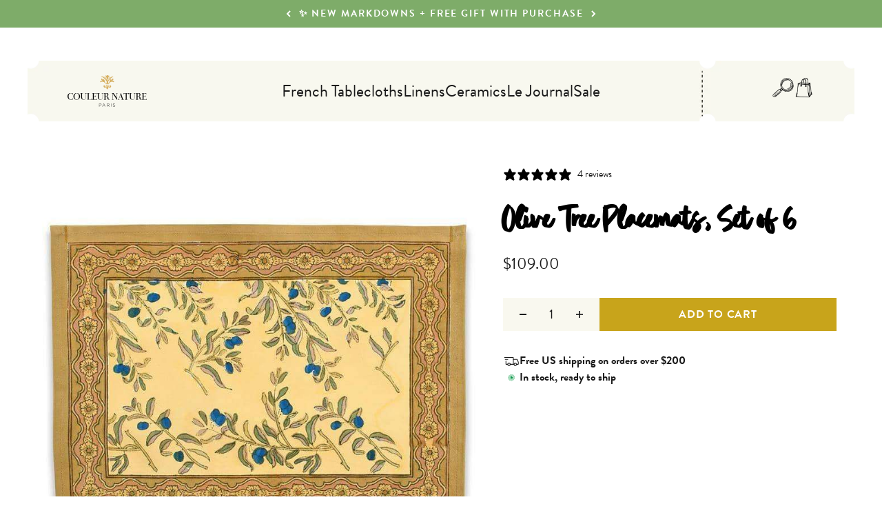

--- FILE ---
content_type: text/html; charset=utf-8
request_url: https://www.couleurnature.com/products/olive-tree-placemats-gold-blue-set-of-6
body_size: 47232
content:
<!doctype html>

<html lang="en" dir="ltr">
  <head>
    <meta charset="utf-8">
    <meta
      name="viewport"
      content="width=device-width, initial-scale=1.0, height=device-height, minimum-scale=1.0, maximum-scale=1.0"
    >
    <meta name="theme-color" content="#fcfaed">

    <title>
      Olive Tree Gold/Blue Placemats- French Linen Placemats by Bruno Lamy
    </title><meta name="description" content="Couleur Nature table placemats refresh any place-setting instantly, adding dramatic color to a solid table cloth or dishware. Mix and match our colorful, rectangular or round table placemats with contrasting tablecloths for dramatic and fun effects."><link rel="canonical" href="https://www.couleurnature.com/products/olive-tree-placemats-gold-blue-set-of-6"><link rel="shortcut icon" href="//www.couleurnature.com/cdn/shop/files/couleur-favicon.png?v=1645583679&width=96">
      <link rel="apple-touch-icon" href="//www.couleurnature.com/cdn/shop/files/couleur-favicon.png?v=1645583679&width=180"><link rel="preconnect" href="https://cdn.shopify.com">
    <link rel="preconnect" href="https://fonts.shopifycdn.com" crossorigin>
    <link rel="dns-prefetch" href="https://productreviews.shopifycdn.com"><link rel="preload" href="//www.couleurnature.com/cdn/fonts/barlow/barlow_n7.691d1d11f150e857dcbc1c10ef03d825bc378d81.woff2" as="font" type="font/woff2" crossorigin><link rel="preload" href="//www.couleurnature.com/cdn/fonts/barlow/barlow_n4.038c60d7ea9ddb238b2f64ba6f463ba6c0b5e5ad.woff2" as="font" type="font/woff2" crossorigin><meta property="og:type" content="product">
  <meta property="og:title" content="Olive Tree Placemats, Set of 6">
  <meta property="product:price:amount" content="109.00">
  <meta property="product:price:currency" content="USD">
  <meta property="product:availability" content="in stock"><meta property="og:image" content="http://www.couleurnature.com/cdn/shop/products/olive_tree_gold_blue_placemats_1.jpg?v=1750358636&width=2048">
  <meta property="og:image:secure_url" content="https://www.couleurnature.com/cdn/shop/products/olive_tree_gold_blue_placemats_1.jpg?v=1750358636&width=2048">
  <meta property="og:image:width" content="800">
  <meta property="og:image:height" content="800"><meta property="og:description" content="Couleur Nature table placemats refresh any place-setting instantly, adding dramatic color to a solid table cloth or dishware. Mix and match our colorful, rectangular or round table placemats with contrasting tablecloths for dramatic and fun effects."><meta property="og:url" content="https://www.couleurnature.com/products/olive-tree-placemats-gold-blue-set-of-6">
<meta property="og:site_name" content="CouleurNature"><meta name="twitter:card" content="summary"><meta name="twitter:title" content="Olive Tree Placemats, Set of 6">
  <meta name="twitter:description" content="A symbol of peace and prosperity, the Olive Tree’s curling bark, creams, khaki and sienna tones invoke a relaxed sophistication. This richly toned collection of table linens, napkins, tea towels and runners is perfect for a relaxed dinner, family fête or special occasion.
Our fine linen table placemats are a great way to refresh your table, adding color and vibrancy to every day or formal settings.

Bring the romance of Southern France to your home with our richly colored, hand-printed cotton linens.
Designed exclusively for Couleur Nature by Parisian artist, Bruno Lamy.
Suitable for everyday use. Easy care, machine washable, color fast. 100% cotton.
Set of six colorful placemats, each measuring a generous 15x18 inches.
Our linens are handmade: slight variations are natural and make each piece unique.
"><meta name="twitter:image" content="https://www.couleurnature.com/cdn/shop/products/olive_tree_gold_blue_placemats_1.jpg?crop=center&height=1200&v=1750358636&width=1200">
  <meta name="twitter:image:alt" content="olive_tree_gold_blue_placemats_1"><script async crossorigin fetchpriority="high" src="/cdn/shopifycloud/importmap-polyfill/es-modules-shim.2.4.0.js"></script>
<script type="application/ld+json">{"@context":"http:\/\/schema.org\/","@id":"\/products\/olive-tree-placemats-gold-blue-set-of-6#product","@type":"Product","brand":{"@type":"Brand","name":"Couleur Nature"},"category":"Placemats","description":"A symbol of peace and prosperity, the Olive Tree’s curling bark, creams, khaki and sienna tones invoke a relaxed sophistication. This richly toned collection of table linens, napkins, tea towels and runners is perfect for a relaxed dinner, family fête or special occasion.\nOur fine linen table placemats are a great way to refresh your table, adding color and vibrancy to every day or formal settings.\n\nBring the romance of Southern France to your home with our richly colored, hand-printed cotton linens.\nDesigned exclusively for Couleur Nature by Parisian artist, Bruno Lamy.\nSuitable for everyday use. Easy care, machine washable, color fast. 100% cotton.\nSet of six colorful placemats, each measuring a generous 15x18 inches.\nOur linens are handmade: slight variations are natural and make each piece unique.\n","gtin":"616641559229","image":"https:\/\/www.couleurnature.com\/cdn\/shop\/products\/olive_tree_gold_blue_placemats_1.jpg?v=1750358636\u0026width=1920","name":"Olive Tree Placemats, Set of 6","offers":{"@id":"\/products\/olive-tree-placemats-gold-blue-set-of-6?variant=26417053511#offer","@type":"Offer","availability":"http:\/\/schema.org\/InStock","price":"109.00","priceCurrency":"USD","url":"https:\/\/www.couleurnature.com\/products\/olive-tree-placemats-gold-blue-set-of-6?variant=26417053511"},"sku":"21-62-6","url":"https:\/\/www.couleurnature.com\/products\/olive-tree-placemats-gold-blue-set-of-6"}</script><script type="application/ld+json">
  {
    "@context": "https://schema.org",
    "@type": "BreadcrumbList",
    "itemListElement": [{
        "@type": "ListItem",
        "position": 1,
        "name": "Home",
        "item": "https://www.couleurnature.com"
      },{
            "@type": "ListItem",
            "position": 2,
            "name": "Olive Tree Placemats, Set of 6",
            "item": "https://www.couleurnature.com/products/olive-tree-placemats-gold-blue-set-of-6"
          }]
  }
</script><style>/* Typography (heading) */
  @font-face {
  font-family: Barlow;
  font-weight: 700;
  font-style: normal;
  font-display: fallback;
  src: url("//www.couleurnature.com/cdn/fonts/barlow/barlow_n7.691d1d11f150e857dcbc1c10ef03d825bc378d81.woff2") format("woff2"),
       url("//www.couleurnature.com/cdn/fonts/barlow/barlow_n7.4fdbb1cb7da0e2c2f88492243ffa2b4f91924840.woff") format("woff");
}

@font-face {
  font-family: Barlow;
  font-weight: 700;
  font-style: italic;
  font-display: fallback;
  src: url("//www.couleurnature.com/cdn/fonts/barlow/barlow_i7.50e19d6cc2ba5146fa437a5a7443c76d5d730103.woff2") format("woff2"),
       url("//www.couleurnature.com/cdn/fonts/barlow/barlow_i7.47e9f98f1b094d912e6fd631cc3fe93d9f40964f.woff") format("woff");
}

/* Typography (body) */
  @font-face {
  font-family: Barlow;
  font-weight: 400;
  font-style: normal;
  font-display: fallback;
  src: url("//www.couleurnature.com/cdn/fonts/barlow/barlow_n4.038c60d7ea9ddb238b2f64ba6f463ba6c0b5e5ad.woff2") format("woff2"),
       url("//www.couleurnature.com/cdn/fonts/barlow/barlow_n4.074a9f2b990b38aec7d56c68211821e455b6d075.woff") format("woff");
}

@font-face {
  font-family: Barlow;
  font-weight: 400;
  font-style: italic;
  font-display: fallback;
  src: url("//www.couleurnature.com/cdn/fonts/barlow/barlow_i4.8c59b6445f83f078b3520bad98b24d859431b377.woff2") format("woff2"),
       url("//www.couleurnature.com/cdn/fonts/barlow/barlow_i4.bf7e6d69237bd02188410034976892368fd014c0.woff") format("woff");
}

@font-face {
  font-family: Barlow;
  font-weight: 700;
  font-style: normal;
  font-display: fallback;
  src: url("//www.couleurnature.com/cdn/fonts/barlow/barlow_n7.691d1d11f150e857dcbc1c10ef03d825bc378d81.woff2") format("woff2"),
       url("//www.couleurnature.com/cdn/fonts/barlow/barlow_n7.4fdbb1cb7da0e2c2f88492243ffa2b4f91924840.woff") format("woff");
}

@font-face {
  font-family: Barlow;
  font-weight: 700;
  font-style: italic;
  font-display: fallback;
  src: url("//www.couleurnature.com/cdn/fonts/barlow/barlow_i7.50e19d6cc2ba5146fa437a5a7443c76d5d730103.woff2") format("woff2"),
       url("//www.couleurnature.com/cdn/fonts/barlow/barlow_i7.47e9f98f1b094d912e6fd631cc3fe93d9f40964f.woff") format("woff");
}

:root {
    /**
     * ---------------------------------------------------------------------
     * SPACING VARIABLES
     *
     * We are using a spacing inspired from frameworks like Tailwind CSS.
     * ---------------------------------------------------------------------
     */
    --spacing-0-5: 0.125rem; /* 2px */
    --spacing-1: 0.25rem; /* 4px */
    --spacing-1-5: 0.375rem; /* 6px */
    --spacing-2: 0.5rem; /* 8px */
    --spacing-2-5: 0.625rem; /* 10px */
    --spacing-3: 0.75rem; /* 12px */
    --spacing-3-5: 0.875rem; /* 14px */
    --spacing-4: 1rem; /* 16px */
    --spacing-4-5: 1.125rem; /* 18px */
    --spacing-5: 1.25rem; /* 20px */
    --spacing-5-5: 1.375rem; /* 22px */
    --spacing-6: 1.5rem; /* 24px */
    --spacing-6-5: 1.625rem; /* 26px */
    --spacing-7: 1.75rem; /* 28px */
    --spacing-7-5: 1.875rem; /* 30px */
    --spacing-8: 2rem; /* 32px */
    --spacing-8-5: 2.125rem; /* 34px */
    --spacing-9: 2.25rem; /* 36px */
    --spacing-9-5: 2.375rem; /* 38px */
    --spacing-10: 2.5rem; /* 40px */
    --spacing-11: 2.75rem; /* 44px */
    --spacing-12: 3rem; /* 48px */
    --spacing-14: 3.5rem; /* 56px */
    --spacing-16: 4rem; /* 64px */
    --spacing-18: 4.5rem; /* 72px */
    --spacing-20: 5rem; /* 80px */
    --spacing-24: 6rem; /* 96px */
    --spacing-28: 7rem; /* 112px */
    --spacing-32: 8rem; /* 128px */
    --spacing-36: 9rem; /* 144px */
    --spacing-40: 10rem; /* 160px */
    --spacing-44: 11rem; /* 176px */
    --spacing-48: 12rem; /* 192px */
    --spacing-52: 13rem; /* 208px */
    --spacing-56: 14rem; /* 224px */
    --spacing-60: 15rem; /* 240px */
    --spacing-64: 16rem; /* 256px */
    --spacing-72: 18rem; /* 288px */
    --spacing-80: 20rem; /* 320px */
    --spacing-96: 24rem; /* 384px */

    /* Container */
    --container-max-width: 1600px;
    --container-narrow-max-width: 1350px;
    --container-gutter: var(--spacing-5);
    --section-outer-spacing-block: var(--spacing-10);
    --section-inner-max-spacing-block: var(--spacing-9);
    --section-inner-spacing-inline: var(--container-gutter);
    --section-stack-spacing-block: var(--spacing-8);

    /* Grid gutter */
    --grid-gutter: var(--spacing-5);

    /* Product list settings */
    --product-list-row-gap: var(--spacing-8);
    --product-list-column-gap: var(--grid-gutter);

    /* Form settings */
    --input-gap: var(--spacing-2);
    --input-height: 2.625rem;
    --input-padding-inline: var(--spacing-4);

    /* Other sizes */
    --sticky-area-height: calc(var(--sticky-announcement-bar-enabled, 0) * var(--announcement-bar-height, 0px) + var(--sticky-header-enabled, 0) * var(--header-height, 0px));

    /* RTL support */
    --transform-logical-flip: 1;
    --transform-origin-start: left;
    --transform-origin-end: right;

    /**
     * ---------------------------------------------------------------------
     * TYPOGRAPHY
     * ---------------------------------------------------------------------
     */

    /* Font properties */
    
      --heading-font-family: 'brandon-grotesque', sans-serif;
    
    --typeHeaderPrimary: 'Great Crafting', serif;
    --heading-font-weight: 700;
    --heading-font-style: normal;
    --heading-text-transform: normal;
    --heading-letter-spacing: -0.02em;

    
      --text-font-family: 'brandon-grotesque', sans-serif;
    
    --text-font-weight: 400;
    --text-font-style: normal;
    --text-letter-spacing: 0.0em;

    /* Font sizes */
    --text-h0: 3rem;
    --text-h1: 2.5rem;
    --text-h2: 2rem;
    --text-h3: 1.5rem;
    --text-h4: 1.375rem;
    --text-h5: 1.125rem;
    --text-h6: 1rem;
    --text-xs: 0.8125rem;
    --text-sm: 0.875rem;
    --text-base: 1.0rem;
    --text-lg: 1.25rem;

    /**
     * ---------------------------------------------------------------------
     * COLORS
     * ---------------------------------------------------------------------
     */

    /* Color settings */--accent: 200 164 27;
    --text-primary: 26 26 26;
    --background-primary: 255 255 255;
    --dialog-background: 255 255 255;
    --border-color: var(--text-color, var(--text-primary)) / 0.12;

    /* Button colors */
    --button-background-primary: 200 164 27;
    --button-text-primary: 255 255 255;
    --button-background-secondary: 1 114 181;
    --button-text-secondary: 255 255 255;
    --button-background-tertiary: 200 164 27;
    --button-text-tertiary: 0 0 0;

    /* Status colors */
    --success-background: 224 244 232;
    --success-text: 0 163 65;
    --warning-background: 255 246 233;
    --warning-text: 255 183 74;
    --error-background: 254 231 231;
    --error-text: 248 58 58;

    /* Product colors */
    --on-sale-text: 248 58 58;
    --on-sale-badge-background: 248 58 58;
    --on-sale-badge-text: 255 255 255;
    --sold-out-badge-background: 0 0 0;
    --sold-out-badge-text: 255 255 255;
    --primary-badge-background: 255 255 255;
    --primary-badge-text: 0 0 0;
    --bestseller-badge-background: ;
    --bestseller-badge-text: 0 0 0;
    --new-badge-background: ;
    --new-badge-text: 0 0 0;
    --star-color: 255 183 74;
    --product-card-background: 255 255 255;
    --product-card-text: 26 26 26;

    /* Header colors */
    --header-background: 252 250 237;
    --header-text: 26 26 26;

    /* Footer colors */
    --footer-background: 252 250 237;
    --footer-text: 26 26 26;

    /* Rounded variables (used for border radius) */
    --rounded-xs: 0.25rem;
    --rounded-sm: 0.375rem;
    --rounded: 0.75rem;
    --rounded-lg: 1.5rem;
    --rounded-full: 9999px;

    --rounded-button: 0.0rem;
    --rounded-input: 0.5rem;

    /* Box shadow */
    --shadow-sm: 0 2px 8px rgb(var(--text-primary) / 0.1);
    --shadow: 0 5px 15px rgb(var(--text-primary) / 0.1);
    --shadow-md: 0 5px 30px rgb(var(--text-primary) / 0.1);
    --shadow-block: 0px 18px 50px rgb(var(--text-primary) / 0.1);

    /**
     * ---------------------------------------------------------------------
     * OTHER
     * ---------------------------------------------------------------------
     */

    --stagger-products-reveal-opacity: 0;
    --cursor-close-svg-url: url(//www.couleurnature.com/cdn/shop/t/93/assets/cursor-close.svg?v=147174565022153725511755560597);
    --cursor-zoom-in-svg-url: url(//www.couleurnature.com/cdn/shop/t/93/assets/cursor-zoom-in.svg?v=154953035094101115921755560597);
    --cursor-zoom-out-svg-url: url(//www.couleurnature.com/cdn/shop/t/93/assets/cursor-zoom-out.svg?v=16155520337305705181755560595);
    --checkmark-svg-url: url(//www.couleurnature.com/cdn/shop/t/93/assets/checkmark.svg?v=77552481021870063511755560594);
  }

  [dir="rtl"]:root {
    /* RTL support */
    --transform-logical-flip: -1;
    --transform-origin-start: right;
    --transform-origin-end: left;
  }

  @media screen and (min-width: 700px) {
    :root {
      /* Typography (font size) */
      --text-h0: 4rem;
      --text-h1: 3rem;
      --text-h2: 2.5rem;
      --text-h3: 2rem;
      --text-h4: 1.625rem;
      --text-h5: 1.25rem;
      --text-h6: 1.125rem;

      --text-xs: 0.9375rem;
      --text-sm: 1.0625rem;
      --text-base: 1.1875rem;
      --text-lg: 1.4375rem;

      /* Spacing */
      --container-gutter: 2rem;
      --section-outer-spacing-block: var(--spacing-14);
      --section-inner-max-spacing-block: var(--spacing-10);
      --section-inner-spacing-inline: var(--spacing-12);
      --section-stack-spacing-block: var(--spacing-12);

      /* Grid gutter */
      --grid-gutter: var(--spacing-6);

      /* Product list settings */
      --product-list-row-gap: var(--spacing-12);

      /* Form settings */
      --input-gap: 1rem;
      --input-height: 3.125rem;
      --input-padding-inline: var(--spacing-5);
    }
  }

  @media screen and (min-width: 1000px) {
    :root {
      /* Spacing settings */
      --container-gutter: var(--spacing-12);
      --section-outer-spacing-block: var(--spacing-16);
      --section-inner-max-spacing-block: var(--spacing-14);
      --section-inner-spacing-inline: var(--spacing-16);
      --section-stack-spacing-block: var(--spacing-12);
    }
  }

  @media screen and (min-width: 1150px) {
    :root {
      /* Spacing settings */
      --container-gutter: var(--spacing-12);
      --section-outer-spacing-block: var(--spacing-16);
      --section-inner-max-spacing-block: var(--spacing-14);
      --section-inner-spacing-inline: var(--spacing-16);
      --section-stack-spacing-block: var(--spacing-12);
    }
  }

  @media screen and (min-width: 1400px) {
    :root {
      /* Typography (font size) */
      --text-h0: 5rem;
      --text-h1: 3.75rem;
      --text-h2: 3rem;
      --text-h3: 2.25rem;
      --text-h4: 2rem;
      --text-h5: 1.5rem;
      --text-h6: 1.25rem;

      --section-outer-spacing-block: var(--spacing-20);
      --section-inner-max-spacing-block: var(--spacing-16);
      --section-inner-spacing-inline: var(--spacing-18);
    }
  }

  @media screen and (min-width: 1600px) {
    :root {
      --section-outer-spacing-block: var(--spacing-20);
      --section-inner-max-spacing-block: var(--spacing-18);
      --section-inner-spacing-inline: var(--spacing-20);
    }
  }

  /**
   * ---------------------------------------------------------------------
   * LIQUID DEPENDANT CSS
   *
   * Our main CSS is Liquid free, but some very specific features depend on
   * theme settings, so we have them here
   * ---------------------------------------------------------------------
   */@media screen and (pointer: fine) {
        .button:not([disabled]):hover, .btn:not([disabled]):hover, .shopify-payment-button__button--unbranded:not([disabled]):hover {
          --button-background-opacity: 0.85;
        }

        .button--subdued:not([disabled]):hover {
          --button-background: var(--text-color) / .05 !important;
        }
      }@font-face {
    font-family: 'Iowan Old Style';
    src: url('//www.couleurnature.com/cdn/shop/t/93/assets/iowan-old-style-black-italic.ttf?v=77601445801142008341755560596') format('opentype');
    font-weight: 900;
    font-style: italic;
  }

  @font-face {
    font-family: 'Iowan Old Style';
    src: url('//www.couleurnature.com/cdn/shop/t/93/assets/iowan-old-style-black.ttf?v=170099840462485592721755560596') format('opentype');
    font-weight: 900;
    font-style: normal;
  }

  @font-face {
    font-family: 'Iowan Old Style';
    src: url('//www.couleurnature.com/cdn/shop/t/93/assets/iowan-old-style-bold-italic.ttf?v=84925182667537812991755560596') format('opentype');
    font-weight: 700;
    font-style: italic;
  }

  @font-face {
    font-family: 'Iowan Old Style';
    src: url('//www.couleurnature.com/cdn/shop/t/93/assets/iowan-old-style-bold.ttf?v=110230382215162018321755560597') format('opentype');
    font-weight: 700;
    font-style: normal;
  }

  @font-face {
    font-family: 'Iowan Old Style';
    src: url('//www.couleurnature.com/cdn/shop/t/93/assets/iowan-old-style-italic.ttf?v=159534655235678740911755560597') format('opentype');
    font-weight: 400;
    font-style: italic;
  }

  @font-face {
    font-family: 'Iowan Old Style';
    src: url('//www.couleurnature.com/cdn/shop/t/93/assets/iowan-old-style.ttf?v=94361528736041368931755560597') format('opentype');
    font-weight: 400;
    font-style: normal;
  }

  @font-face {
    font-family: 'Great Crafting';
    src: url('//www.couleurnature.com/cdn/shop/t/93/assets/GreatCrafting.woff?v=149010669494463239921755560595') format('woff');
    font-weight: 400;
    font-style: normal;
  }

  @font-face {
    font-family: 'Azeret Mono';
    src: url('//www.couleurnature.com/cdn/shop/t/93/assets/AzeretMono-VariableFont_wght.ttf?v=95790095972183584901755560595') format('truetype');
    font-weight: 100 900;
    font-style: normal;
  }

  @font-face {
    font-family: 'Azeret Mono';
    src: url('//www.couleurnature.com/cdn/shop/t/93/assets/AzeretMono-Italic-VariableFont_wght.ttf?v=47919523034179829731755560595') format('truetype');
    font-weight: 100 900;
    font-style: italic;
  }

  .special-headline {
    font-family: 'Great Crafting', sans-serif;
  }
</style>
<script>
  // This allows to expose several variables to the global scope, to be used in scripts
  window.themeVariables = {
    settings: {
      showPageTransition: null,
      staggerProductsApparition: true,
      reduceDrawerAnimation: false,
      reduceMenuAnimation: false,
      headingApparition: "split_fade",
      pageType: "product",
      moneyFormat: "${{amount}}",
      moneyWithCurrencyFormat: "${{amount}} USD",
      currencyCodeEnabled: false,
      cartType: "popover",
      showDiscount: false,
      discountMode: "saving",
      pageBackground: "#ffffff",
      textColor: "#1a1a1a"
    },

    strings: {
      accessibilityClose: "Close",
      accessibilityNext: "Next",
      accessibilityPrevious: "Previous",
      closeGallery: "Close gallery",
      zoomGallery: "Zoom",
      errorGallery: "Image cannot be loaded",
      searchNoResults: "No results could be found.",
      addOrderNote: "Add gift message",
      editOrderNote: "Edit gift message",
      shippingEstimatorNoResults: "Sorry, we do not ship to your address.",
      shippingEstimatorOneResult: "There is one shipping rate for your address:",
      shippingEstimatorMultipleResults: "There are several shipping rates for your address:",
      shippingEstimatorError: "One or more error occurred while retrieving shipping rates:"
    },

    breakpoints: {
      'sm': 'screen and (min-width: 700px)',
      'md': 'screen and (min-width: 1000px)',
      'lg': 'screen and (min-width: 1150px)',
      'xl': 'screen and (min-width: 1400px)',

      'sm-max': 'screen and (max-width: 699px)',
      'md-max': 'screen and (max-width: 999px)',
      'lg-max': 'screen and (max-width: 1149px)',
      'xl-max': 'screen and (max-width: 1399px)'
    }
  };

  // For detecting native share
  document.documentElement.classList.add(`native-share--${navigator.share ? 'enabled' : 'disabled'}`);// We save the product ID in local storage to be eventually used for recently viewed section
    try {
      const recentlyViewedProducts = new Set(JSON.parse(localStorage.getItem('theme:recently-viewed-products') || '[]'));

      recentlyViewedProducts.delete(8228296711); // Delete first to re-move the product
      recentlyViewedProducts.add(8228296711);

      localStorage.setItem('theme:recently-viewed-products', JSON.stringify(Array.from(recentlyViewedProducts.values()).reverse()));
    } catch (e) {
      // Safari in private mode does not allow setting item, we silently fail
    }</script><script>
      if (!(HTMLScriptElement.supports && HTMLScriptElement.supports('importmap'))) {
        const importMapPolyfill = document.createElement('script');
        importMapPolyfill.async = true;
        importMapPolyfill.src = "//www.couleurnature.com/cdn/shop/t/93/assets/es-module-shims.min.js?v=98603786603752121101755560597";

        document.head.appendChild(importMapPolyfill);
      }
    </script>

    <script type="importmap">{
        "imports": {
          "vendor": "//www.couleurnature.com/cdn/shop/t/93/assets/vendor.min.js?v=37127808935879722241755560595",
          "theme": "//www.couleurnature.com/cdn/shop/t/93/assets/theme.js?v=92685328037429402991755641208",
          "photoswipe": "//www.couleurnature.com/cdn/shop/t/93/assets/photoswipe.min.js?v=13374349288281597431755560595"
        }
      }
    </script>

    <script src="//www.couleurnature.com/cdn/shop/t/93/assets/jquery.min.js?v=8324501383853434791755560598" defer></script>
    <script type="module" src="//www.couleurnature.com/cdn/shop/t/93/assets/vendor.min.js?v=37127808935879722241755560595"></script>
    <script type="module" src="//www.couleurnature.com/cdn/shop/t/93/assets/theme.js?v=92685328037429402991755641208"></script>
    <script type="text/javascript" src="//www.couleurnature.com/cdn/shop/t/93/assets/slick.min.js?v=71779134894361685811755560595" defer></script>
    <script type="text/javascript" src="//www.couleurnature.com/cdn/shop/t/93/assets/sliders-render.min.js?v=102150859387034554421755560596" defer></script>
    <script type="text/javascript" src="//www.couleurnature.com/cdn/shop/t/93/assets/swiper-bundle.min.js?v=140229966564506460931755560597" defer></script>

    <script>window.performance && window.performance.mark && window.performance.mark('shopify.content_for_header.start');</script><meta name="google-site-verification" content="S8PRrKPS3bQKFlD_Nr-tynqGPyPqG_5D7LSN3o3SwNg">
<meta id="shopify-digital-wallet" name="shopify-digital-wallet" content="/14136636/digital_wallets/dialog">
<meta name="shopify-checkout-api-token" content="73e96529e4f8f0d521c3b7137d697655">
<meta id="in-context-paypal-metadata" data-shop-id="14136636" data-venmo-supported="true" data-environment="production" data-locale="en_US" data-paypal-v4="true" data-currency="USD">
<link rel="alternate" hreflang="x-default" href="https://www.couleurnature.com/products/olive-tree-placemats-gold-blue-set-of-6">
<link rel="alternate" hreflang="en" href="https://www.couleurnature.com/products/olive-tree-placemats-gold-blue-set-of-6">
<link rel="alternate" hreflang="en-CA" href="https://www.couleurnature.com/en-ca/products/olive-tree-placemats-gold-blue-set-of-6">
<link rel="alternate" hreflang="en-GB" href="https://www.couleurnature.com/en-gb/products/olive-tree-placemats-gold-blue-set-of-6">
<link rel="alternate" hreflang="en-AU" href="https://www.couleurnature.com/en-au/products/olive-tree-placemats-gold-blue-set-of-6">
<link rel="alternate" hreflang="en-DE" href="https://www.couleurnature.com/en-de/products/olive-tree-placemats-gold-blue-set-of-6">
<link rel="alternate" hreflang="en-FR" href="https://www.couleurnature.com/en-fr/products/olive-tree-placemats-gold-blue-set-of-6">
<link rel="alternate" type="application/json+oembed" href="https://www.couleurnature.com/products/olive-tree-placemats-gold-blue-set-of-6.oembed">
<script async="async" src="/checkouts/internal/preloads.js?locale=en-US"></script>
<link rel="preconnect" href="https://shop.app" crossorigin="anonymous">
<script async="async" src="https://shop.app/checkouts/internal/preloads.js?locale=en-US&shop_id=14136636" crossorigin="anonymous"></script>
<script id="apple-pay-shop-capabilities" type="application/json">{"shopId":14136636,"countryCode":"US","currencyCode":"USD","merchantCapabilities":["supports3DS"],"merchantId":"gid:\/\/shopify\/Shop\/14136636","merchantName":"CouleurNature","requiredBillingContactFields":["postalAddress","email"],"requiredShippingContactFields":["postalAddress","email"],"shippingType":"shipping","supportedNetworks":["visa","masterCard","amex","discover","elo","jcb"],"total":{"type":"pending","label":"CouleurNature","amount":"1.00"},"shopifyPaymentsEnabled":true,"supportsSubscriptions":true}</script>
<script id="shopify-features" type="application/json">{"accessToken":"73e96529e4f8f0d521c3b7137d697655","betas":["rich-media-storefront-analytics"],"domain":"www.couleurnature.com","predictiveSearch":true,"shopId":14136636,"locale":"en"}</script>
<script>var Shopify = Shopify || {};
Shopify.shop = "couleur-nature.myshopify.com";
Shopify.locale = "en";
Shopify.currency = {"active":"USD","rate":"1.0"};
Shopify.country = "US";
Shopify.theme = {"name":"impact\/main","id":148881604760,"schema_name":"Impact","schema_version":"6.5.0","theme_store_id":null,"role":"main"};
Shopify.theme.handle = "null";
Shopify.theme.style = {"id":null,"handle":null};
Shopify.cdnHost = "www.couleurnature.com/cdn";
Shopify.routes = Shopify.routes || {};
Shopify.routes.root = "/";</script>
<script type="module">!function(o){(o.Shopify=o.Shopify||{}).modules=!0}(window);</script>
<script>!function(o){function n(){var o=[];function n(){o.push(Array.prototype.slice.apply(arguments))}return n.q=o,n}var t=o.Shopify=o.Shopify||{};t.loadFeatures=n(),t.autoloadFeatures=n()}(window);</script>
<script>
  window.ShopifyPay = window.ShopifyPay || {};
  window.ShopifyPay.apiHost = "shop.app\/pay";
  window.ShopifyPay.redirectState = null;
</script>
<script id="shop-js-analytics" type="application/json">{"pageType":"product"}</script>
<script defer="defer" async type="module" src="//www.couleurnature.com/cdn/shopifycloud/shop-js/modules/v2/client.init-shop-cart-sync_C5BV16lS.en.esm.js"></script>
<script defer="defer" async type="module" src="//www.couleurnature.com/cdn/shopifycloud/shop-js/modules/v2/chunk.common_CygWptCX.esm.js"></script>
<script type="module">
  await import("//www.couleurnature.com/cdn/shopifycloud/shop-js/modules/v2/client.init-shop-cart-sync_C5BV16lS.en.esm.js");
await import("//www.couleurnature.com/cdn/shopifycloud/shop-js/modules/v2/chunk.common_CygWptCX.esm.js");

  window.Shopify.SignInWithShop?.initShopCartSync?.({"fedCMEnabled":true,"windoidEnabled":true});

</script>
<script>
  window.Shopify = window.Shopify || {};
  if (!window.Shopify.featureAssets) window.Shopify.featureAssets = {};
  window.Shopify.featureAssets['shop-js'] = {"shop-cart-sync":["modules/v2/client.shop-cart-sync_ZFArdW7E.en.esm.js","modules/v2/chunk.common_CygWptCX.esm.js"],"init-fed-cm":["modules/v2/client.init-fed-cm_CmiC4vf6.en.esm.js","modules/v2/chunk.common_CygWptCX.esm.js"],"shop-button":["modules/v2/client.shop-button_tlx5R9nI.en.esm.js","modules/v2/chunk.common_CygWptCX.esm.js"],"shop-cash-offers":["modules/v2/client.shop-cash-offers_DOA2yAJr.en.esm.js","modules/v2/chunk.common_CygWptCX.esm.js","modules/v2/chunk.modal_D71HUcav.esm.js"],"init-windoid":["modules/v2/client.init-windoid_sURxWdc1.en.esm.js","modules/v2/chunk.common_CygWptCX.esm.js"],"shop-toast-manager":["modules/v2/client.shop-toast-manager_ClPi3nE9.en.esm.js","modules/v2/chunk.common_CygWptCX.esm.js"],"init-shop-email-lookup-coordinator":["modules/v2/client.init-shop-email-lookup-coordinator_B8hsDcYM.en.esm.js","modules/v2/chunk.common_CygWptCX.esm.js"],"init-shop-cart-sync":["modules/v2/client.init-shop-cart-sync_C5BV16lS.en.esm.js","modules/v2/chunk.common_CygWptCX.esm.js"],"avatar":["modules/v2/client.avatar_BTnouDA3.en.esm.js"],"pay-button":["modules/v2/client.pay-button_FdsNuTd3.en.esm.js","modules/v2/chunk.common_CygWptCX.esm.js"],"init-customer-accounts":["modules/v2/client.init-customer-accounts_DxDtT_ad.en.esm.js","modules/v2/client.shop-login-button_C5VAVYt1.en.esm.js","modules/v2/chunk.common_CygWptCX.esm.js","modules/v2/chunk.modal_D71HUcav.esm.js"],"init-shop-for-new-customer-accounts":["modules/v2/client.init-shop-for-new-customer-accounts_ChsxoAhi.en.esm.js","modules/v2/client.shop-login-button_C5VAVYt1.en.esm.js","modules/v2/chunk.common_CygWptCX.esm.js","modules/v2/chunk.modal_D71HUcav.esm.js"],"shop-login-button":["modules/v2/client.shop-login-button_C5VAVYt1.en.esm.js","modules/v2/chunk.common_CygWptCX.esm.js","modules/v2/chunk.modal_D71HUcav.esm.js"],"init-customer-accounts-sign-up":["modules/v2/client.init-customer-accounts-sign-up_CPSyQ0Tj.en.esm.js","modules/v2/client.shop-login-button_C5VAVYt1.en.esm.js","modules/v2/chunk.common_CygWptCX.esm.js","modules/v2/chunk.modal_D71HUcav.esm.js"],"shop-follow-button":["modules/v2/client.shop-follow-button_Cva4Ekp9.en.esm.js","modules/v2/chunk.common_CygWptCX.esm.js","modules/v2/chunk.modal_D71HUcav.esm.js"],"checkout-modal":["modules/v2/client.checkout-modal_BPM8l0SH.en.esm.js","modules/v2/chunk.common_CygWptCX.esm.js","modules/v2/chunk.modal_D71HUcav.esm.js"],"lead-capture":["modules/v2/client.lead-capture_Bi8yE_yS.en.esm.js","modules/v2/chunk.common_CygWptCX.esm.js","modules/v2/chunk.modal_D71HUcav.esm.js"],"shop-login":["modules/v2/client.shop-login_D6lNrXab.en.esm.js","modules/v2/chunk.common_CygWptCX.esm.js","modules/v2/chunk.modal_D71HUcav.esm.js"],"payment-terms":["modules/v2/client.payment-terms_CZxnsJam.en.esm.js","modules/v2/chunk.common_CygWptCX.esm.js","modules/v2/chunk.modal_D71HUcav.esm.js"]};
</script>
<script>(function() {
  var isLoaded = false;
  function asyncLoad() {
    if (isLoaded) return;
    isLoaded = true;
    var urls = ["https:\/\/cdn1.stamped.io\/files\/widget.min.js?shop=couleur-nature.myshopify.com","\/\/searchanise-ef84.kxcdn.com\/widgets\/shopify\/init.js?a=5d4z5t3V6A\u0026shop=couleur-nature.myshopify.com","https:\/\/cdn.rebuyengine.com\/onsite\/js\/rebuy.js?shop=couleur-nature.myshopify.com","https:\/\/tools.luckyorange.com\/core\/lo.js?site-id=3674a96d\u0026shop=couleur-nature.myshopify.com"];
    for (var i = 0; i < urls.length; i++) {
      var s = document.createElement('script');
      s.type = 'text/javascript';
      s.async = true;
      s.src = urls[i];
      var x = document.getElementsByTagName('script')[0];
      x.parentNode.insertBefore(s, x);
    }
  };
  if(window.attachEvent) {
    window.attachEvent('onload', asyncLoad);
  } else {
    window.addEventListener('load', asyncLoad, false);
  }
})();</script>
<script id="__st">var __st={"a":14136636,"offset":-28800,"reqid":"712480e5-fe4f-41d1-9cea-0408eebd7b8f-1768711443","pageurl":"www.couleurnature.com\/products\/olive-tree-placemats-gold-blue-set-of-6","u":"c996dab14bfe","p":"product","rtyp":"product","rid":8228296711};</script>
<script>window.ShopifyPaypalV4VisibilityTracking = true;</script>
<script id="captcha-bootstrap">!function(){'use strict';const t='contact',e='account',n='new_comment',o=[[t,t],['blogs',n],['comments',n],[t,'customer']],c=[[e,'customer_login'],[e,'guest_login'],[e,'recover_customer_password'],[e,'create_customer']],r=t=>t.map((([t,e])=>`form[action*='/${t}']:not([data-nocaptcha='true']) input[name='form_type'][value='${e}']`)).join(','),a=t=>()=>t?[...document.querySelectorAll(t)].map((t=>t.form)):[];function s(){const t=[...o],e=r(t);return a(e)}const i='password',u='form_key',d=['recaptcha-v3-token','g-recaptcha-response','h-captcha-response',i],f=()=>{try{return window.sessionStorage}catch{return}},m='__shopify_v',_=t=>t.elements[u];function p(t,e,n=!1){try{const o=window.sessionStorage,c=JSON.parse(o.getItem(e)),{data:r}=function(t){const{data:e,action:n}=t;return t[m]||n?{data:e,action:n}:{data:t,action:n}}(c);for(const[e,n]of Object.entries(r))t.elements[e]&&(t.elements[e].value=n);n&&o.removeItem(e)}catch(o){console.error('form repopulation failed',{error:o})}}const l='form_type',E='cptcha';function T(t){t.dataset[E]=!0}const w=window,h=w.document,L='Shopify',v='ce_forms',y='captcha';let A=!1;((t,e)=>{const n=(g='f06e6c50-85a8-45c8-87d0-21a2b65856fe',I='https://cdn.shopify.com/shopifycloud/storefront-forms-hcaptcha/ce_storefront_forms_captcha_hcaptcha.v1.5.2.iife.js',D={infoText:'Protected by hCaptcha',privacyText:'Privacy',termsText:'Terms'},(t,e,n)=>{const o=w[L][v],c=o.bindForm;if(c)return c(t,g,e,D).then(n);var r;o.q.push([[t,g,e,D],n]),r=I,A||(h.body.append(Object.assign(h.createElement('script'),{id:'captcha-provider',async:!0,src:r})),A=!0)});var g,I,D;w[L]=w[L]||{},w[L][v]=w[L][v]||{},w[L][v].q=[],w[L][y]=w[L][y]||{},w[L][y].protect=function(t,e){n(t,void 0,e),T(t)},Object.freeze(w[L][y]),function(t,e,n,w,h,L){const[v,y,A,g]=function(t,e,n){const i=e?o:[],u=t?c:[],d=[...i,...u],f=r(d),m=r(i),_=r(d.filter((([t,e])=>n.includes(e))));return[a(f),a(m),a(_),s()]}(w,h,L),I=t=>{const e=t.target;return e instanceof HTMLFormElement?e:e&&e.form},D=t=>v().includes(t);t.addEventListener('submit',(t=>{const e=I(t);if(!e)return;const n=D(e)&&!e.dataset.hcaptchaBound&&!e.dataset.recaptchaBound,o=_(e),c=g().includes(e)&&(!o||!o.value);(n||c)&&t.preventDefault(),c&&!n&&(function(t){try{if(!f())return;!function(t){const e=f();if(!e)return;const n=_(t);if(!n)return;const o=n.value;o&&e.removeItem(o)}(t);const e=Array.from(Array(32),(()=>Math.random().toString(36)[2])).join('');!function(t,e){_(t)||t.append(Object.assign(document.createElement('input'),{type:'hidden',name:u})),t.elements[u].value=e}(t,e),function(t,e){const n=f();if(!n)return;const o=[...t.querySelectorAll(`input[type='${i}']`)].map((({name:t})=>t)),c=[...d,...o],r={};for(const[a,s]of new FormData(t).entries())c.includes(a)||(r[a]=s);n.setItem(e,JSON.stringify({[m]:1,action:t.action,data:r}))}(t,e)}catch(e){console.error('failed to persist form',e)}}(e),e.submit())}));const S=(t,e)=>{t&&!t.dataset[E]&&(n(t,e.some((e=>e===t))),T(t))};for(const o of['focusin','change'])t.addEventListener(o,(t=>{const e=I(t);D(e)&&S(e,y())}));const B=e.get('form_key'),M=e.get(l),P=B&&M;t.addEventListener('DOMContentLoaded',(()=>{const t=y();if(P)for(const e of t)e.elements[l].value===M&&p(e,B);[...new Set([...A(),...v().filter((t=>'true'===t.dataset.shopifyCaptcha))])].forEach((e=>S(e,t)))}))}(h,new URLSearchParams(w.location.search),n,t,e,['guest_login'])})(!0,!0)}();</script>
<script integrity="sha256-4kQ18oKyAcykRKYeNunJcIwy7WH5gtpwJnB7kiuLZ1E=" data-source-attribution="shopify.loadfeatures" defer="defer" src="//www.couleurnature.com/cdn/shopifycloud/storefront/assets/storefront/load_feature-a0a9edcb.js" crossorigin="anonymous"></script>
<script crossorigin="anonymous" defer="defer" src="//www.couleurnature.com/cdn/shopifycloud/storefront/assets/shopify_pay/storefront-65b4c6d7.js?v=20250812"></script>
<script data-source-attribution="shopify.dynamic_checkout.dynamic.init">var Shopify=Shopify||{};Shopify.PaymentButton=Shopify.PaymentButton||{isStorefrontPortableWallets:!0,init:function(){window.Shopify.PaymentButton.init=function(){};var t=document.createElement("script");t.src="https://www.couleurnature.com/cdn/shopifycloud/portable-wallets/latest/portable-wallets.en.js",t.type="module",document.head.appendChild(t)}};
</script>
<script data-source-attribution="shopify.dynamic_checkout.buyer_consent">
  function portableWalletsHideBuyerConsent(e){var t=document.getElementById("shopify-buyer-consent"),n=document.getElementById("shopify-subscription-policy-button");t&&n&&(t.classList.add("hidden"),t.setAttribute("aria-hidden","true"),n.removeEventListener("click",e))}function portableWalletsShowBuyerConsent(e){var t=document.getElementById("shopify-buyer-consent"),n=document.getElementById("shopify-subscription-policy-button");t&&n&&(t.classList.remove("hidden"),t.removeAttribute("aria-hidden"),n.addEventListener("click",e))}window.Shopify?.PaymentButton&&(window.Shopify.PaymentButton.hideBuyerConsent=portableWalletsHideBuyerConsent,window.Shopify.PaymentButton.showBuyerConsent=portableWalletsShowBuyerConsent);
</script>
<script data-source-attribution="shopify.dynamic_checkout.cart.bootstrap">document.addEventListener("DOMContentLoaded",(function(){function t(){return document.querySelector("shopify-accelerated-checkout-cart, shopify-accelerated-checkout")}if(t())Shopify.PaymentButton.init();else{new MutationObserver((function(e,n){t()&&(Shopify.PaymentButton.init(),n.disconnect())})).observe(document.body,{childList:!0,subtree:!0})}}));
</script>
<link id="shopify-accelerated-checkout-styles" rel="stylesheet" media="screen" href="https://www.couleurnature.com/cdn/shopifycloud/portable-wallets/latest/accelerated-checkout-backwards-compat.css" crossorigin="anonymous">
<style id="shopify-accelerated-checkout-cart">
        #shopify-buyer-consent {
  margin-top: 1em;
  display: inline-block;
  width: 100%;
}

#shopify-buyer-consent.hidden {
  display: none;
}

#shopify-subscription-policy-button {
  background: none;
  border: none;
  padding: 0;
  text-decoration: underline;
  font-size: inherit;
  cursor: pointer;
}

#shopify-subscription-policy-button::before {
  box-shadow: none;
}

      </style>

<script>window.performance && window.performance.mark && window.performance.mark('shopify.content_for_header.end');</script>
<link href="//www.couleurnature.com/cdn/shop/t/93/assets/swiper-bundle.css?v=98840119389057985051755560597" rel="stylesheet" type="text/css" media="all" /><link href="//www.couleurnature.com/cdn/shop/t/93/assets/theme.css?v=121370061930334004161764189466" rel="stylesheet" type="text/css" media="all" /><link href="//www.couleurnature.com/cdn/shop/t/93/assets/custom.css?v=100634187254391130421766246449" rel="stylesheet" type="text/css" media="all" /><link href="//www.couleurnature.com/cdn/shop/t/93/assets/font-face.css?v=148963800603971714861755560598" rel="stylesheet" type="text/css" media="all" /><link href="//www.couleurnature.com/cdn/shop/t/93/assets/custom-variant-picker.css?v=50232948872806442851755560595" rel="stylesheet" type="text/css" media="all" /><link href="//www.couleurnature.com/cdn/shop/t/93/assets/testimonials-with-image.css?v=135445518459743597341755560597" rel="stylesheet" type="text/css" media="all" /><link href="//www.couleurnature.com/cdn/shop/t/93/assets/slick.css?v=35107989112814935041755560595" rel="stylesheet" type="text/css" media="all" /><link href="//www.couleurnature.com/cdn/shop/t/93/assets/adco-button.css?v=183935240795754628781755619719" rel="stylesheet" type="text/css" media="all" /><link href="//www.couleurnature.com/cdn/shop/t/93/assets/adco-collection-header.css?v=117269452293430771781764189167" rel="stylesheet" type="text/css" media="all" /><link href="//www.couleurnature.com/cdn/shop/t/93/assets/adco-featured-products.css?v=153626065447217523321762034646" rel="stylesheet" type="text/css" media="all" /><link href="//www.couleurnature.com/cdn/shop/t/93/assets/adco-footer.css?v=146417580383642739991755560598" rel="stylesheet" type="text/css" media="all" /><link href="//www.couleurnature.com/cdn/shop/t/93/assets/adco-hero.css?v=35712730971419159541755560595" rel="stylesheet" type="text/css" media="all" /><link href="//www.couleurnature.com/cdn/shop/t/93/assets/adco-le-journal.css?v=135538560588389916581755560598" rel="stylesheet" type="text/css" media="all" /><link href="//www.couleurnature.com/cdn/shop/t/93/assets/adco-our-story.css?v=177390362132210662571755560599" rel="stylesheet" type="text/css" media="all" /><link href="//www.couleurnature.com/cdn/shop/t/93/assets/adco-product-card.css?v=28291411322280769111763065536" rel="stylesheet" type="text/css" media="all" /><link href="//www.couleurnature.com/cdn/shop/t/93/assets/adco-product-grid.css?v=78629379658877393501757921407" rel="stylesheet" type="text/css" media="all" /><link href="//www.couleurnature.com/cdn/shop/t/93/assets/adco-product-story.css?v=2345796058754281651765959693" rel="stylesheet" type="text/css" media="all" /><link href="//www.couleurnature.com/cdn/shop/t/93/assets/adco-reviews.css?v=66774107398427857001755560595" rel="stylesheet" type="text/css" media="all" /><link href="//www.couleurnature.com/cdn/shop/t/93/assets/adco-size-charts.css?v=35491447815393349791755560595" rel="stylesheet" type="text/css" media="all" /><link href="//www.couleurnature.com/cdn/shop/t/93/assets/adco-video.css?v=133117562767271666331755560596" rel="stylesheet" type="text/css" media="all" />

    

    <script>
(function () {
  window.addEventListener("message", function (e) {
    // Accept both the new unified event and the earlier one you used
    if (!(e.data && (e.data.type === "CN_VISITOR_EVENT" || e.data.type === "CN_NEW_VISITOR"))) return;

    var p = e.data.payload || {};
    var eventName = p.event_name || "NewVisitor";   // CN_NEW_VISITOR fallback
    // Optional: restrict origin in production
    // if (e.origin !== window.location.origin) return;

    function send() {
      try {
        fbq("trackCustom", eventName, p);
      } catch (_) {}
    }

    if (typeof fbq === "function") {
      send();
    } else {
      var tries = 0, t = setInterval(function(){
        if (typeof fbq === "function") { clearInterval(t); send(); }
        else if (++tries > 30) { clearInterval(t); }
      }, 300);
    }
  }, false);
})();
</script>


  <!-- BEGIN app block: shopify://apps/searchanise-search-filter/blocks/app-embed/d8f24ada-02b1-458a-bbeb-5bf16d5c921e -->
<!-- END app block --><!-- BEGIN app block: shopify://apps/klaviyo-email-marketing-sms/blocks/klaviyo-onsite-embed/2632fe16-c075-4321-a88b-50b567f42507 -->












  <script async src="https://static.klaviyo.com/onsite/js/H66BbZ/klaviyo.js?company_id=H66BbZ"></script>
  <script>!function(){if(!window.klaviyo){window._klOnsite=window._klOnsite||[];try{window.klaviyo=new Proxy({},{get:function(n,i){return"push"===i?function(){var n;(n=window._klOnsite).push.apply(n,arguments)}:function(){for(var n=arguments.length,o=new Array(n),w=0;w<n;w++)o[w]=arguments[w];var t="function"==typeof o[o.length-1]?o.pop():void 0,e=new Promise((function(n){window._klOnsite.push([i].concat(o,[function(i){t&&t(i),n(i)}]))}));return e}}})}catch(n){window.klaviyo=window.klaviyo||[],window.klaviyo.push=function(){var n;(n=window._klOnsite).push.apply(n,arguments)}}}}();</script>

  
    <script id="viewed_product">
      if (item == null) {
        var _learnq = _learnq || [];

        var MetafieldReviews = null
        var MetafieldYotpoRating = null
        var MetafieldYotpoCount = null
        var MetafieldLooxRating = null
        var MetafieldLooxCount = null
        var okendoProduct = null
        var okendoProductReviewCount = null
        var okendoProductReviewAverageValue = null
        try {
          // The following fields are used for Customer Hub recently viewed in order to add reviews.
          // This information is not part of __kla_viewed. Instead, it is part of __kla_viewed_reviewed_items
          MetafieldReviews = {"rating":{"scale_min":"1.0","scale_max":"5.0","value":"5.0"},"rating_count":5};
          MetafieldYotpoRating = null
          MetafieldYotpoCount = null
          MetafieldLooxRating = null
          MetafieldLooxCount = null

          okendoProduct = null
          // If the okendo metafield is not legacy, it will error, which then requires the new json formatted data
          if (okendoProduct && 'error' in okendoProduct) {
            okendoProduct = null
          }
          okendoProductReviewCount = okendoProduct ? okendoProduct.reviewCount : null
          okendoProductReviewAverageValue = okendoProduct ? okendoProduct.reviewAverageValue : null
        } catch (error) {
          console.error('Error in Klaviyo onsite reviews tracking:', error);
        }

        var item = {
          Name: "Olive Tree Placemats, Set of 6",
          ProductID: 8228296711,
          Categories: ["Categories","Dining","French Table Linens","Linens","Not Belgian Linens","Not Free","Not Lothantique \u0026 not on sale","Not On Sale","Olive Tree","Placemats","Placemats are Back"],
          ImageURL: "https://www.couleurnature.com/cdn/shop/products/olive_tree_gold_blue_placemats_1_grande.jpg?v=1750358636",
          URL: "https://www.couleurnature.com/products/olive-tree-placemats-gold-blue-set-of-6",
          Brand: "Couleur Nature",
          Price: "$109.00",
          Value: "109.00",
          CompareAtPrice: "$0.00"
        };
        _learnq.push(['track', 'Viewed Product', item]);
        _learnq.push(['trackViewedItem', {
          Title: item.Name,
          ItemId: item.ProductID,
          Categories: item.Categories,
          ImageUrl: item.ImageURL,
          Url: item.URL,
          Metadata: {
            Brand: item.Brand,
            Price: item.Price,
            Value: item.Value,
            CompareAtPrice: item.CompareAtPrice
          },
          metafields:{
            reviews: MetafieldReviews,
            yotpo:{
              rating: MetafieldYotpoRating,
              count: MetafieldYotpoCount,
            },
            loox:{
              rating: MetafieldLooxRating,
              count: MetafieldLooxCount,
            },
            okendo: {
              rating: okendoProductReviewAverageValue,
              count: okendoProductReviewCount,
            }
          }
        }]);
      }
    </script>
  




  <script>
    window.klaviyoReviewsProductDesignMode = false
  </script>







<!-- END app block --><script src="https://cdn.shopify.com/extensions/019ade25-628d-72a3-afdc-4bdfaf6cce07/searchanise-shopify-cli-14/assets/disable-app.js" type="text/javascript" defer="defer"></script>
<link href="https://monorail-edge.shopifysvc.com" rel="dns-prefetch">
<script>(function(){if ("sendBeacon" in navigator && "performance" in window) {try {var session_token_from_headers = performance.getEntriesByType('navigation')[0].serverTiming.find(x => x.name == '_s').description;} catch {var session_token_from_headers = undefined;}var session_cookie_matches = document.cookie.match(/_shopify_s=([^;]*)/);var session_token_from_cookie = session_cookie_matches && session_cookie_matches.length === 2 ? session_cookie_matches[1] : "";var session_token = session_token_from_headers || session_token_from_cookie || "";function handle_abandonment_event(e) {var entries = performance.getEntries().filter(function(entry) {return /monorail-edge.shopifysvc.com/.test(entry.name);});if (!window.abandonment_tracked && entries.length === 0) {window.abandonment_tracked = true;var currentMs = Date.now();var navigation_start = performance.timing.navigationStart;var payload = {shop_id: 14136636,url: window.location.href,navigation_start,duration: currentMs - navigation_start,session_token,page_type: "product"};window.navigator.sendBeacon("https://monorail-edge.shopifysvc.com/v1/produce", JSON.stringify({schema_id: "online_store_buyer_site_abandonment/1.1",payload: payload,metadata: {event_created_at_ms: currentMs,event_sent_at_ms: currentMs}}));}}window.addEventListener('pagehide', handle_abandonment_event);}}());</script>
<script id="web-pixels-manager-setup">(function e(e,d,r,n,o){if(void 0===o&&(o={}),!Boolean(null===(a=null===(i=window.Shopify)||void 0===i?void 0:i.analytics)||void 0===a?void 0:a.replayQueue)){var i,a;window.Shopify=window.Shopify||{};var t=window.Shopify;t.analytics=t.analytics||{};var s=t.analytics;s.replayQueue=[],s.publish=function(e,d,r){return s.replayQueue.push([e,d,r]),!0};try{self.performance.mark("wpm:start")}catch(e){}var l=function(){var e={modern:/Edge?\/(1{2}[4-9]|1[2-9]\d|[2-9]\d{2}|\d{4,})\.\d+(\.\d+|)|Firefox\/(1{2}[4-9]|1[2-9]\d|[2-9]\d{2}|\d{4,})\.\d+(\.\d+|)|Chrom(ium|e)\/(9{2}|\d{3,})\.\d+(\.\d+|)|(Maci|X1{2}).+ Version\/(15\.\d+|(1[6-9]|[2-9]\d|\d{3,})\.\d+)([,.]\d+|)( \(\w+\)|)( Mobile\/\w+|) Safari\/|Chrome.+OPR\/(9{2}|\d{3,})\.\d+\.\d+|(CPU[ +]OS|iPhone[ +]OS|CPU[ +]iPhone|CPU IPhone OS|CPU iPad OS)[ +]+(15[._]\d+|(1[6-9]|[2-9]\d|\d{3,})[._]\d+)([._]\d+|)|Android:?[ /-](13[3-9]|1[4-9]\d|[2-9]\d{2}|\d{4,})(\.\d+|)(\.\d+|)|Android.+Firefox\/(13[5-9]|1[4-9]\d|[2-9]\d{2}|\d{4,})\.\d+(\.\d+|)|Android.+Chrom(ium|e)\/(13[3-9]|1[4-9]\d|[2-9]\d{2}|\d{4,})\.\d+(\.\d+|)|SamsungBrowser\/([2-9]\d|\d{3,})\.\d+/,legacy:/Edge?\/(1[6-9]|[2-9]\d|\d{3,})\.\d+(\.\d+|)|Firefox\/(5[4-9]|[6-9]\d|\d{3,})\.\d+(\.\d+|)|Chrom(ium|e)\/(5[1-9]|[6-9]\d|\d{3,})\.\d+(\.\d+|)([\d.]+$|.*Safari\/(?![\d.]+ Edge\/[\d.]+$))|(Maci|X1{2}).+ Version\/(10\.\d+|(1[1-9]|[2-9]\d|\d{3,})\.\d+)([,.]\d+|)( \(\w+\)|)( Mobile\/\w+|) Safari\/|Chrome.+OPR\/(3[89]|[4-9]\d|\d{3,})\.\d+\.\d+|(CPU[ +]OS|iPhone[ +]OS|CPU[ +]iPhone|CPU IPhone OS|CPU iPad OS)[ +]+(10[._]\d+|(1[1-9]|[2-9]\d|\d{3,})[._]\d+)([._]\d+|)|Android:?[ /-](13[3-9]|1[4-9]\d|[2-9]\d{2}|\d{4,})(\.\d+|)(\.\d+|)|Mobile Safari.+OPR\/([89]\d|\d{3,})\.\d+\.\d+|Android.+Firefox\/(13[5-9]|1[4-9]\d|[2-9]\d{2}|\d{4,})\.\d+(\.\d+|)|Android.+Chrom(ium|e)\/(13[3-9]|1[4-9]\d|[2-9]\d{2}|\d{4,})\.\d+(\.\d+|)|Android.+(UC? ?Browser|UCWEB|U3)[ /]?(15\.([5-9]|\d{2,})|(1[6-9]|[2-9]\d|\d{3,})\.\d+)\.\d+|SamsungBrowser\/(5\.\d+|([6-9]|\d{2,})\.\d+)|Android.+MQ{2}Browser\/(14(\.(9|\d{2,})|)|(1[5-9]|[2-9]\d|\d{3,})(\.\d+|))(\.\d+|)|K[Aa][Ii]OS\/(3\.\d+|([4-9]|\d{2,})\.\d+)(\.\d+|)/},d=e.modern,r=e.legacy,n=navigator.userAgent;return n.match(d)?"modern":n.match(r)?"legacy":"unknown"}(),u="modern"===l?"modern":"legacy",c=(null!=n?n:{modern:"",legacy:""})[u],f=function(e){return[e.baseUrl,"/wpm","/b",e.hashVersion,"modern"===e.buildTarget?"m":"l",".js"].join("")}({baseUrl:d,hashVersion:r,buildTarget:u}),m=function(e){var d=e.version,r=e.bundleTarget,n=e.surface,o=e.pageUrl,i=e.monorailEndpoint;return{emit:function(e){var a=e.status,t=e.errorMsg,s=(new Date).getTime(),l=JSON.stringify({metadata:{event_sent_at_ms:s},events:[{schema_id:"web_pixels_manager_load/3.1",payload:{version:d,bundle_target:r,page_url:o,status:a,surface:n,error_msg:t},metadata:{event_created_at_ms:s}}]});if(!i)return console&&console.warn&&console.warn("[Web Pixels Manager] No Monorail endpoint provided, skipping logging."),!1;try{return self.navigator.sendBeacon.bind(self.navigator)(i,l)}catch(e){}var u=new XMLHttpRequest;try{return u.open("POST",i,!0),u.setRequestHeader("Content-Type","text/plain"),u.send(l),!0}catch(e){return console&&console.warn&&console.warn("[Web Pixels Manager] Got an unhandled error while logging to Monorail."),!1}}}}({version:r,bundleTarget:l,surface:e.surface,pageUrl:self.location.href,monorailEndpoint:e.monorailEndpoint});try{o.browserTarget=l,function(e){var d=e.src,r=e.async,n=void 0===r||r,o=e.onload,i=e.onerror,a=e.sri,t=e.scriptDataAttributes,s=void 0===t?{}:t,l=document.createElement("script"),u=document.querySelector("head"),c=document.querySelector("body");if(l.async=n,l.src=d,a&&(l.integrity=a,l.crossOrigin="anonymous"),s)for(var f in s)if(Object.prototype.hasOwnProperty.call(s,f))try{l.dataset[f]=s[f]}catch(e){}if(o&&l.addEventListener("load",o),i&&l.addEventListener("error",i),u)u.appendChild(l);else{if(!c)throw new Error("Did not find a head or body element to append the script");c.appendChild(l)}}({src:f,async:!0,onload:function(){if(!function(){var e,d;return Boolean(null===(d=null===(e=window.Shopify)||void 0===e?void 0:e.analytics)||void 0===d?void 0:d.initialized)}()){var d=window.webPixelsManager.init(e)||void 0;if(d){var r=window.Shopify.analytics;r.replayQueue.forEach((function(e){var r=e[0],n=e[1],o=e[2];d.publishCustomEvent(r,n,o)})),r.replayQueue=[],r.publish=d.publishCustomEvent,r.visitor=d.visitor,r.initialized=!0}}},onerror:function(){return m.emit({status:"failed",errorMsg:"".concat(f," has failed to load")})},sri:function(e){var d=/^sha384-[A-Za-z0-9+/=]+$/;return"string"==typeof e&&d.test(e)}(c)?c:"",scriptDataAttributes:o}),m.emit({status:"loading"})}catch(e){m.emit({status:"failed",errorMsg:(null==e?void 0:e.message)||"Unknown error"})}}})({shopId: 14136636,storefrontBaseUrl: "https://www.couleurnature.com",extensionsBaseUrl: "https://extensions.shopifycdn.com/cdn/shopifycloud/web-pixels-manager",monorailEndpoint: "https://monorail-edge.shopifysvc.com/unstable/produce_batch",surface: "storefront-renderer",enabledBetaFlags: ["2dca8a86"],webPixelsConfigList: [{"id":"1695907992","configuration":"{\"siteId\":\"3674a96d\",\"environment\":\"production\",\"isPlusUser\":\"false\"}","eventPayloadVersion":"v1","runtimeContext":"STRICT","scriptVersion":"d38a2000dcd0eb072d7eed6a88122b6b","type":"APP","apiClientId":187969,"privacyPurposes":["ANALYTICS","MARKETING"],"capabilities":["advanced_dom_events"],"dataSharingAdjustments":{"protectedCustomerApprovalScopes":[]}},{"id":"1612316824","configuration":"{\"accountID\":\"H66BbZ\",\"webPixelConfig\":\"eyJlbmFibGVBZGRlZFRvQ2FydEV2ZW50cyI6IHRydWV9\"}","eventPayloadVersion":"v1","runtimeContext":"STRICT","scriptVersion":"524f6c1ee37bacdca7657a665bdca589","type":"APP","apiClientId":123074,"privacyPurposes":["ANALYTICS","MARKETING"],"dataSharingAdjustments":{"protectedCustomerApprovalScopes":["read_customer_address","read_customer_email","read_customer_name","read_customer_personal_data","read_customer_phone"]}},{"id":"831062168","configuration":"{\"shopDomain\":\"couleur-nature.myshopify.com\"}","eventPayloadVersion":"v1","runtimeContext":"STRICT","scriptVersion":"7f2de0ecb6b420d2fa07cf04a37a4dbf","type":"APP","apiClientId":2436932,"privacyPurposes":["ANALYTICS","MARKETING","SALE_OF_DATA"],"dataSharingAdjustments":{"protectedCustomerApprovalScopes":["read_customer_address","read_customer_email","read_customer_personal_data"]}},{"id":"607453336","configuration":"{\"config\":\"{\\\"pixel_id\\\":\\\"G-019MF08C3Z\\\",\\\"target_country\\\":\\\"US\\\",\\\"gtag_events\\\":[{\\\"type\\\":\\\"purchase\\\",\\\"action_label\\\":\\\"G-019MF08C3Z\\\"},{\\\"type\\\":\\\"page_view\\\",\\\"action_label\\\":\\\"G-019MF08C3Z\\\"},{\\\"type\\\":\\\"view_item\\\",\\\"action_label\\\":\\\"G-019MF08C3Z\\\"},{\\\"type\\\":\\\"search\\\",\\\"action_label\\\":\\\"G-019MF08C3Z\\\"},{\\\"type\\\":\\\"add_to_cart\\\",\\\"action_label\\\":\\\"G-019MF08C3Z\\\"},{\\\"type\\\":\\\"begin_checkout\\\",\\\"action_label\\\":\\\"G-019MF08C3Z\\\"},{\\\"type\\\":\\\"add_payment_info\\\",\\\"action_label\\\":\\\"G-019MF08C3Z\\\"}],\\\"enable_monitoring_mode\\\":false}\"}","eventPayloadVersion":"v1","runtimeContext":"OPEN","scriptVersion":"b2a88bafab3e21179ed38636efcd8a93","type":"APP","apiClientId":1780363,"privacyPurposes":[],"dataSharingAdjustments":{"protectedCustomerApprovalScopes":["read_customer_address","read_customer_email","read_customer_name","read_customer_personal_data","read_customer_phone"]}},{"id":"539426968","configuration":"{\"apiKey\":\"5d4z5t3V6A\", \"host\":\"searchserverapi.com\"}","eventPayloadVersion":"v1","runtimeContext":"STRICT","scriptVersion":"5559ea45e47b67d15b30b79e7c6719da","type":"APP","apiClientId":578825,"privacyPurposes":["ANALYTICS"],"dataSharingAdjustments":{"protectedCustomerApprovalScopes":["read_customer_personal_data"]}},{"id":"481951896","configuration":"{\"merchantId\":\"1031961\", \"url\":\"https:\/\/classic.avantlink.com\", \"shopName\": \"couleur-nature\"}","eventPayloadVersion":"v1","runtimeContext":"STRICT","scriptVersion":"f125f620dfaaabbd1cefde6901cad1c4","type":"APP","apiClientId":125215244289,"privacyPurposes":["ANALYTICS","SALE_OF_DATA"],"dataSharingAdjustments":{"protectedCustomerApprovalScopes":["read_customer_personal_data"]}},{"id":"277053592","configuration":"{\"pixel_id\":\"1065492313586525\",\"pixel_type\":\"facebook_pixel\",\"metaapp_system_user_token\":\"-\"}","eventPayloadVersion":"v1","runtimeContext":"OPEN","scriptVersion":"ca16bc87fe92b6042fbaa3acc2fbdaa6","type":"APP","apiClientId":2329312,"privacyPurposes":["ANALYTICS","MARKETING","SALE_OF_DATA"],"dataSharingAdjustments":{"protectedCustomerApprovalScopes":["read_customer_address","read_customer_email","read_customer_name","read_customer_personal_data","read_customer_phone"]}},{"id":"121208984","configuration":"{\"tagID\":\"2613724901854\"}","eventPayloadVersion":"v1","runtimeContext":"STRICT","scriptVersion":"18031546ee651571ed29edbe71a3550b","type":"APP","apiClientId":3009811,"privacyPurposes":["ANALYTICS","MARKETING","SALE_OF_DATA"],"dataSharingAdjustments":{"protectedCustomerApprovalScopes":["read_customer_address","read_customer_email","read_customer_name","read_customer_personal_data","read_customer_phone"]}},{"id":"39420056","eventPayloadVersion":"1","runtimeContext":"LAX","scriptVersion":"1","type":"CUSTOM","privacyPurposes":["ANALYTICS","MARKETING","SALE_OF_DATA"],"name":"LP Google Ads Purchases"},{"id":"162496664","eventPayloadVersion":"1","runtimeContext":"LAX","scriptVersion":"8","type":"CUSTOM","privacyPurposes":["MARKETING"],"name":"New Visitor Tracker - Meta"},{"id":"shopify-app-pixel","configuration":"{}","eventPayloadVersion":"v1","runtimeContext":"STRICT","scriptVersion":"0450","apiClientId":"shopify-pixel","type":"APP","privacyPurposes":["ANALYTICS","MARKETING"]},{"id":"shopify-custom-pixel","eventPayloadVersion":"v1","runtimeContext":"LAX","scriptVersion":"0450","apiClientId":"shopify-pixel","type":"CUSTOM","privacyPurposes":["ANALYTICS","MARKETING"]}],isMerchantRequest: false,initData: {"shop":{"name":"CouleurNature","paymentSettings":{"currencyCode":"USD"},"myshopifyDomain":"couleur-nature.myshopify.com","countryCode":"US","storefrontUrl":"https:\/\/www.couleurnature.com"},"customer":null,"cart":null,"checkout":null,"productVariants":[{"price":{"amount":109.0,"currencyCode":"USD"},"product":{"title":"Olive Tree Placemats, Set of 6","vendor":"Couleur Nature","id":"8228296711","untranslatedTitle":"Olive Tree Placemats, Set of 6","url":"\/products\/olive-tree-placemats-gold-blue-set-of-6","type":"Placemats"},"id":"26417053511","image":{"src":"\/\/www.couleurnature.com\/cdn\/shop\/products\/olive_tree_gold_blue_placemats_1.jpg?v=1750358636"},"sku":"21-62-6","title":"Default Title","untranslatedTitle":"Default Title"}],"purchasingCompany":null},},"https://www.couleurnature.com/cdn","fcfee988w5aeb613cpc8e4bc33m6693e112",{"modern":"","legacy":""},{"shopId":"14136636","storefrontBaseUrl":"https:\/\/www.couleurnature.com","extensionBaseUrl":"https:\/\/extensions.shopifycdn.com\/cdn\/shopifycloud\/web-pixels-manager","surface":"storefront-renderer","enabledBetaFlags":"[\"2dca8a86\"]","isMerchantRequest":"false","hashVersion":"fcfee988w5aeb613cpc8e4bc33m6693e112","publish":"custom","events":"[[\"page_viewed\",{}],[\"product_viewed\",{\"productVariant\":{\"price\":{\"amount\":109.0,\"currencyCode\":\"USD\"},\"product\":{\"title\":\"Olive Tree Placemats, Set of 6\",\"vendor\":\"Couleur Nature\",\"id\":\"8228296711\",\"untranslatedTitle\":\"Olive Tree Placemats, Set of 6\",\"url\":\"\/products\/olive-tree-placemats-gold-blue-set-of-6\",\"type\":\"Placemats\"},\"id\":\"26417053511\",\"image\":{\"src\":\"\/\/www.couleurnature.com\/cdn\/shop\/products\/olive_tree_gold_blue_placemats_1.jpg?v=1750358636\"},\"sku\":\"21-62-6\",\"title\":\"Default Title\",\"untranslatedTitle\":\"Default Title\"}}]]"});</script><script>
  window.ShopifyAnalytics = window.ShopifyAnalytics || {};
  window.ShopifyAnalytics.meta = window.ShopifyAnalytics.meta || {};
  window.ShopifyAnalytics.meta.currency = 'USD';
  var meta = {"product":{"id":8228296711,"gid":"gid:\/\/shopify\/Product\/8228296711","vendor":"Couleur Nature","type":"Placemats","handle":"olive-tree-placemats-gold-blue-set-of-6","variants":[{"id":26417053511,"price":10900,"name":"Olive Tree Placemats, Set of 6","public_title":null,"sku":"21-62-6"}],"remote":false},"page":{"pageType":"product","resourceType":"product","resourceId":8228296711,"requestId":"712480e5-fe4f-41d1-9cea-0408eebd7b8f-1768711443"}};
  for (var attr in meta) {
    window.ShopifyAnalytics.meta[attr] = meta[attr];
  }
</script>
<script class="analytics">
  (function () {
    var customDocumentWrite = function(content) {
      var jquery = null;

      if (window.jQuery) {
        jquery = window.jQuery;
      } else if (window.Checkout && window.Checkout.$) {
        jquery = window.Checkout.$;
      }

      if (jquery) {
        jquery('body').append(content);
      }
    };

    var hasLoggedConversion = function(token) {
      if (token) {
        return document.cookie.indexOf('loggedConversion=' + token) !== -1;
      }
      return false;
    }

    var setCookieIfConversion = function(token) {
      if (token) {
        var twoMonthsFromNow = new Date(Date.now());
        twoMonthsFromNow.setMonth(twoMonthsFromNow.getMonth() + 2);

        document.cookie = 'loggedConversion=' + token + '; expires=' + twoMonthsFromNow;
      }
    }

    var trekkie = window.ShopifyAnalytics.lib = window.trekkie = window.trekkie || [];
    if (trekkie.integrations) {
      return;
    }
    trekkie.methods = [
      'identify',
      'page',
      'ready',
      'track',
      'trackForm',
      'trackLink'
    ];
    trekkie.factory = function(method) {
      return function() {
        var args = Array.prototype.slice.call(arguments);
        args.unshift(method);
        trekkie.push(args);
        return trekkie;
      };
    };
    for (var i = 0; i < trekkie.methods.length; i++) {
      var key = trekkie.methods[i];
      trekkie[key] = trekkie.factory(key);
    }
    trekkie.load = function(config) {
      trekkie.config = config || {};
      trekkie.config.initialDocumentCookie = document.cookie;
      var first = document.getElementsByTagName('script')[0];
      var script = document.createElement('script');
      script.type = 'text/javascript';
      script.onerror = function(e) {
        var scriptFallback = document.createElement('script');
        scriptFallback.type = 'text/javascript';
        scriptFallback.onerror = function(error) {
                var Monorail = {
      produce: function produce(monorailDomain, schemaId, payload) {
        var currentMs = new Date().getTime();
        var event = {
          schema_id: schemaId,
          payload: payload,
          metadata: {
            event_created_at_ms: currentMs,
            event_sent_at_ms: currentMs
          }
        };
        return Monorail.sendRequest("https://" + monorailDomain + "/v1/produce", JSON.stringify(event));
      },
      sendRequest: function sendRequest(endpointUrl, payload) {
        // Try the sendBeacon API
        if (window && window.navigator && typeof window.navigator.sendBeacon === 'function' && typeof window.Blob === 'function' && !Monorail.isIos12()) {
          var blobData = new window.Blob([payload], {
            type: 'text/plain'
          });

          if (window.navigator.sendBeacon(endpointUrl, blobData)) {
            return true;
          } // sendBeacon was not successful

        } // XHR beacon

        var xhr = new XMLHttpRequest();

        try {
          xhr.open('POST', endpointUrl);
          xhr.setRequestHeader('Content-Type', 'text/plain');
          xhr.send(payload);
        } catch (e) {
          console.log(e);
        }

        return false;
      },
      isIos12: function isIos12() {
        return window.navigator.userAgent.lastIndexOf('iPhone; CPU iPhone OS 12_') !== -1 || window.navigator.userAgent.lastIndexOf('iPad; CPU OS 12_') !== -1;
      }
    };
    Monorail.produce('monorail-edge.shopifysvc.com',
      'trekkie_storefront_load_errors/1.1',
      {shop_id: 14136636,
      theme_id: 148881604760,
      app_name: "storefront",
      context_url: window.location.href,
      source_url: "//www.couleurnature.com/cdn/s/trekkie.storefront.cd680fe47e6c39ca5d5df5f0a32d569bc48c0f27.min.js"});

        };
        scriptFallback.async = true;
        scriptFallback.src = '//www.couleurnature.com/cdn/s/trekkie.storefront.cd680fe47e6c39ca5d5df5f0a32d569bc48c0f27.min.js';
        first.parentNode.insertBefore(scriptFallback, first);
      };
      script.async = true;
      script.src = '//www.couleurnature.com/cdn/s/trekkie.storefront.cd680fe47e6c39ca5d5df5f0a32d569bc48c0f27.min.js';
      first.parentNode.insertBefore(script, first);
    };
    trekkie.load(
      {"Trekkie":{"appName":"storefront","development":false,"defaultAttributes":{"shopId":14136636,"isMerchantRequest":null,"themeId":148881604760,"themeCityHash":"11997085723061559450","contentLanguage":"en","currency":"USD","eventMetadataId":"c410e441-fb72-4d55-9131-a63dd91dc7e5"},"isServerSideCookieWritingEnabled":true,"monorailRegion":"shop_domain","enabledBetaFlags":["65f19447"]},"Session Attribution":{},"S2S":{"facebookCapiEnabled":true,"source":"trekkie-storefront-renderer","apiClientId":580111}}
    );

    var loaded = false;
    trekkie.ready(function() {
      if (loaded) return;
      loaded = true;

      window.ShopifyAnalytics.lib = window.trekkie;

      var originalDocumentWrite = document.write;
      document.write = customDocumentWrite;
      try { window.ShopifyAnalytics.merchantGoogleAnalytics.call(this); } catch(error) {};
      document.write = originalDocumentWrite;

      window.ShopifyAnalytics.lib.page(null,{"pageType":"product","resourceType":"product","resourceId":8228296711,"requestId":"712480e5-fe4f-41d1-9cea-0408eebd7b8f-1768711443","shopifyEmitted":true});

      var match = window.location.pathname.match(/checkouts\/(.+)\/(thank_you|post_purchase)/)
      var token = match? match[1]: undefined;
      if (!hasLoggedConversion(token)) {
        setCookieIfConversion(token);
        window.ShopifyAnalytics.lib.track("Viewed Product",{"currency":"USD","variantId":26417053511,"productId":8228296711,"productGid":"gid:\/\/shopify\/Product\/8228296711","name":"Olive Tree Placemats, Set of 6","price":"109.00","sku":"21-62-6","brand":"Couleur Nature","variant":null,"category":"Placemats","nonInteraction":true,"remote":false},undefined,undefined,{"shopifyEmitted":true});
      window.ShopifyAnalytics.lib.track("monorail:\/\/trekkie_storefront_viewed_product\/1.1",{"currency":"USD","variantId":26417053511,"productId":8228296711,"productGid":"gid:\/\/shopify\/Product\/8228296711","name":"Olive Tree Placemats, Set of 6","price":"109.00","sku":"21-62-6","brand":"Couleur Nature","variant":null,"category":"Placemats","nonInteraction":true,"remote":false,"referer":"https:\/\/www.couleurnature.com\/products\/olive-tree-placemats-gold-blue-set-of-6"});
      }
    });


        var eventsListenerScript = document.createElement('script');
        eventsListenerScript.async = true;
        eventsListenerScript.src = "//www.couleurnature.com/cdn/shopifycloud/storefront/assets/shop_events_listener-3da45d37.js";
        document.getElementsByTagName('head')[0].appendChild(eventsListenerScript);

})();</script>
  <script>
  if (!window.ga || (window.ga && typeof window.ga !== 'function')) {
    window.ga = function ga() {
      (window.ga.q = window.ga.q || []).push(arguments);
      if (window.Shopify && window.Shopify.analytics && typeof window.Shopify.analytics.publish === 'function') {
        window.Shopify.analytics.publish("ga_stub_called", {}, {sendTo: "google_osp_migration"});
      }
      console.error("Shopify's Google Analytics stub called with:", Array.from(arguments), "\nSee https://help.shopify.com/manual/promoting-marketing/pixels/pixel-migration#google for more information.");
    };
    if (window.Shopify && window.Shopify.analytics && typeof window.Shopify.analytics.publish === 'function') {
      window.Shopify.analytics.publish("ga_stub_initialized", {}, {sendTo: "google_osp_migration"});
    }
  }
</script>
<script
  defer
  src="https://www.couleurnature.com/cdn/shopifycloud/perf-kit/shopify-perf-kit-3.0.4.min.js"
  data-application="storefront-renderer"
  data-shop-id="14136636"
  data-render-region="gcp-us-central1"
  data-page-type="product"
  data-theme-instance-id="148881604760"
  data-theme-name="Impact"
  data-theme-version="6.5.0"
  data-monorail-region="shop_domain"
  data-resource-timing-sampling-rate="10"
  data-shs="true"
  data-shs-beacon="true"
  data-shs-export-with-fetch="true"
  data-shs-logs-sample-rate="1"
  data-shs-beacon-endpoint="https://www.couleurnature.com/api/collect"
></script>
</head>

  <body class="zoom-image--enabled"><!-- DRAWER -->
<template id="drawer-default-template">
  <style>
    [hidden] {
      display: none !important;
    }
  </style>

  <button part="outside-close-button" is="close-button" aria-label="Close"><svg
      role="presentation"
      stroke-width="2"
      focusable="false"
      width="24"
      height="24"
      class="icon icon-close"
      viewBox="0 0 24 24"
    >
      <path d="M17.658 6.343 6.344 17.657M17.658 17.657 6.344 6.343" stroke="currentColor"></path>
    </svg></button>

  <div part="overlay"></div>

  <div part="content">
    <header part="header">
      <slot name="header"></slot>

      <button part="close-button" is="close-button" aria-label="Close"><svg
      role="presentation"
      stroke-width="2"
      focusable="false"
      width="24"
      height="24"
      class="icon icon-close"
      viewBox="0 0 24 24"
    >
      <path d="M17.658 6.343 6.344 17.657M17.658 17.657 6.344 6.343" stroke="currentColor"></path>
    </svg></button>
    </header>

    <div part="body">
      <slot></slot>
    </div>

    <footer part="footer">
      <slot name="footer"></slot>
    </footer>
  </div>
</template>

<!-- POPOVER -->
<template id="popover-default-template">
  <button part="outside-close-button" is="close-button" aria-label="Close"><svg
      role="presentation"
      stroke-width="2"
      focusable="false"
      width="24"
      height="24"
      class="icon icon-close"
      viewBox="0 0 24 24"
    >
      <path d="M17.658 6.343 6.344 17.657M17.658 17.657 6.344 6.343" stroke="currentColor"></path>
    </svg></button>

  <div part="overlay"></div>

  <div part="content">
    <header part="title">
      <slot name="title"></slot>
    </header>

    <div part="body">
      <slot></slot>
    </div>
  </div>
</template><a href="#main" class="skip-to-content sr-only">Skip to content</a><!-- BEGIN sections: header-group -->
<aside id="shopify-section-sections--19394841641112__announcement-bar" class="shopify-section shopify-section-group-header-group shopify-section--announcement-bar"><style>
    :root {
      --sticky-announcement-bar-enabled:0;
    }</style><height-observer variable="announcement-bar">
    <div class="announcement-bar bg-custom text-custom"style="--background: 126 172 105; --text-color: 255 255 255;"><div class="container">
          <div class="announcement-bar__wrapper justify-between"><button class="tap-area" is="prev-button" aria-controls="announcement-bar" aria-label="Previous"><svg
      role="presentation"
      focusable="false"
      width="7"
      height="10"
      class="icon icon-chevron-left reverse-icon"
      viewBox="0 0 7 10"
    >
      <path d="M6 1 2 5l4 4" fill="none" stroke="currentColor" stroke-width="2"></path>
    </svg></button><announcement-bar swipeable  id="announcement-bar" class="announcement-bar__static-list"><p class="bold text-xs " ><a href="/collections/french-tablecloths">✨ New Markdowns + Free Gift with Purchase</a></p><p class="bold text-xs reveal-invisible" ><a href="/collections/french-tablecloths">✨ Free Shipping on US Orders $200+</a></p></announcement-bar><button class="tap-area" is="next-button" aria-controls="announcement-bar" aria-label="Next"><svg
      role="presentation"
      focusable="false"
      width="7"
      height="10"
      class="icon icon-chevron-right reverse-icon"
      viewBox="0 0 7 10"
    >
      <path d="m1 9 4-4-4-4" fill="none" stroke="currentColor" stroke-width="2"></path>
    </svg></button></div>
        </div></div>
  </height-observer>

  <script>
    document.documentElement.style.setProperty('--announcement-bar-height', Math.round(document.getElementById('shopify-section-sections--19394841641112__announcement-bar').clientHeight) + 'px');
  </script><style> #shopify-section-sections--19394841641112__announcement-bar p {font-size: 0.75em; font-weight: 600;} </style></aside><header id="shopify-section-sections--19394841641112__header" class="shopify-section shopify-section-group-header-group shopify-section--header"><style>
    :root {
      --sticky-header-enabled:1;
    }

    @media (min-width: 1150px) {
      .header {
        padding-top: 48px;
      }
      .header__wrapper {
          background: transparent;
          background-image: url(//www.couleurnature.com/cdn/shop/t/93/assets/adco-header.png?v=30443001243304595661755560595);
          background-repeat: no-repeat;
          background-position: center;
          max-width: 1200px;
          margin: auto;
          padding: 21px 58px;
      }
  }

    #shopify-section-sections--19394841641112__header {
      --header-grid-template: "main-nav logo secondary-nav" / minmax(0, 1fr) auto minmax(0, 1fr);
      --header-padding-block: var(--spacing-3);
      --header-background-opacity: 1.0;
      --header-background-blur-radius: 0px;
      --header-transparent-text-color: 0 0 0;--header-logo-width: 105px;
        --header-logo-height: 42px;position: sticky;
      top: 0;
      z-index: 10;
    }.shopify-section--announcement-bar ~ #shopify-section-sections--19394841641112__header {
        top: calc(var(--sticky-announcement-bar-enabled, 0) * var(--announcement-bar-height, 0px));
      }@media screen and (min-width: 700px) {
      #shopify-section-sections--19394841641112__header {--header-logo-width: 115px;
          --header-logo-height: 46px;--header-padding-block: var(--spacing-3);
      }
    }@media screen and (min-width: 1150px) {#shopify-section-sections--19394841641112__header {
          --header-grid-template: "logo main-nav secondary-nav" / minmax(0, 1fr) fit-content(70%) minmax(0, 1fr);
        }
      }/* Custom desktop scroll behavior styles */
    @media screen and (min-width: 1150px) {
      #shopify-section-sections--19394841641112__header .header {
        transition: transform 0.3s ease;
        will-change: transform;
      }
    }

    @media screen and (max-width: 1150px) {
      .hidden-search-icon {
        display: none;
      }
    }

    /* Christmas Shop menu item styling - match announcement bar red text */
    .christmas-shop-link {
      color: #ca1515 !important;
      font-weight: 700 !important;
    }

    .christmas-shop-link:hover {
      color: #b01212 !important;
    }

    .christmas-shop-link svg {
      color: #ca1515 !important;
    }

    /* Reduce header logo right spacing */
    .header__logo {
      margin-right: 0 !important;
    }
</style>

<height-observer variable="header">
  <store-header
    class="header"
    
    
      sticky
    
  >
    <div class="header__wrapper"><div class="header__main-nav">
        <div class="header__icon-list">
          <button
            type="button"
            class="tap-area lg:hidden"
            aria-controls="header-sidebar-menu"
          >
            <span class="sr-only">Menu</span><svg
      role="presentation"
      stroke-width="2"
      focusable="false"
      width="22"
      height="22"
      class="icon icon-hamburger"
      viewBox="0 0 22 22"
    >
      <path d="M1 5h20M1 11h20M1 17h20" stroke="currentColor" stroke-linecap="round"></path>
    </svg></button><nav
              class="header__link-list justify-center wrap"
              role="navigation"
            >
              <ul class="contents" role="list">

                  <li><a
                        href="/collections/french-tablecloths"
                        class="link-faded-reverse "
                        
                      >French Tablecloths</a></li>

                  <li><a
                        href="/collections"
                        class="link-faded-reverse "
                        
                      >Linens</a></li>

                  <li><a
                        href="/collections/amalfi-ceramics"
                        class="link-faded-reverse "
                        
                      >Ceramics</a></li>

                  <li><a
                        href="/blogs/news"
                        class="link-faded-reverse "
                        
                      >Le Journal</a></li>

                  <li><a
                        href="/collections/markdowns"
                        class="link-faded-reverse "
                        
                      >Sale</a></li></ul>
            </nav></div>
      </div>
        <a href="/" class="header__logo"><span class="sr-only">CouleurNature</span><img src="//www.couleurnature.com/cdn/shop/files/Group_2_2.png?v=1754415378&amp;width=350" alt="" srcset="//www.couleurnature.com/cdn/shop/files/Group_2_2.png?v=1754415378&amp;width=230 230w, //www.couleurnature.com/cdn/shop/files/Group_2_2.png?v=1754415378&amp;width=345 345w" width="350" height="139" sizes="115px" class="header__logo-image"></a>
      
<div class="header__secondary-nav"><ul class="header__icon-list"><li class="hidden-search-icon">
            <a href="/search" class="tap-area" aria-controls="search-drawer">
              <span class="sr-only">Search</span><svg xmlns="http://www.w3.org/2000/svg" width="31" height="28" viewBox="0 0 31 28" fill="none">
      <path fill-rule="evenodd" clip-rule="evenodd" d="M26.6431 14.7211C27.8909 13.3659 28.6846 11.4874 28.5044 8.85668C28.3415 6.50327 27.163 4.98864 25.8876 3.78248C24.5601 2.52779 22.6261 1.73062 20.0231 1.92124C18.8516 2.00789 17.8326 2.34063 16.9973 2.80507C16.1551 3.27298 15.4688 3.90379 14.8865 4.53806C13.6908 5.84474 12.8693 7.77182 13.0912 10.4025C13.2852 12.7351 14.3216 14.2289 15.708 15.4767C17.0389 16.6759 18.9695 17.5147 21.5412 17.3067C23.8877 17.1161 25.4023 16.0729 26.6466 14.7211H26.6431ZM22.4181 2.58671C20.5881 2.55899 19.1601 2.95064 17.8777 3.56412C17.0701 3.94884 16.3526 4.34743 15.7981 4.95051C15.5659 5.20353 15.3614 5.51894 15.1049 5.80315C14.3805 6.59686 14.1032 7.77876 13.6561 8.89134C14.1379 4.83614 17.493 1.72715 22.4216 2.58671H22.4181ZM18.6991 16.52C17.7494 16.2358 16.8899 15.7644 16.1135 15.1024C15.4134 14.5028 14.689 13.7194 14.3493 12.8634C14.2835 12.697 14.2141 12.3573 14.1587 12.0766C13.9784 11.1442 13.9715 9.9242 14.3146 8.89134C14.5538 8.18081 14.8692 7.40096 15.1673 6.87413C15.3995 6.46168 15.8016 6.08736 16.1447 5.61252C16.7824 4.73216 17.7078 4.26078 18.8551 3.84833C19.6627 3.55719 20.1652 3.36309 21.2189 3.3111C21.9051 3.27991 22.9865 3.20712 23.5827 3.3111C23.8322 3.3527 23.9778 3.46361 24.1511 3.53293C24.3417 3.60918 24.5324 3.63691 24.7195 3.72356C25.9638 4.29544 26.8962 5.52933 27.4299 6.81175C27.8008 7.7025 28.0677 8.99878 27.9672 10.2812C27.8008 12.4093 26.6709 14.2601 25.0661 15.4212C23.3678 16.6517 20.9693 17.2062 18.6991 16.5234V16.52Z" fill="black"/>
      <path fill-rule="evenodd" clip-rule="evenodd" d="M27.1803 10.8772C27.2635 10.3573 27.2531 9.51163 27.2115 8.92242C27.1734 8.40599 27.1179 7.00226 26.5495 7.15823C26.1336 7.26914 26.3624 7.51176 26.4559 7.9762C26.5218 8.31587 26.5703 8.90162 26.5807 9.10958C26.7263 11.4907 25.9395 13.0469 24.7195 14.059C24.1025 14.572 23.2742 14.9151 22.4805 15.1612C22.0715 15.2894 21.607 15.2305 21.6625 15.6672C21.7387 16.3015 23.4093 15.4939 23.5861 15.4142C24.0852 15.1924 24.872 14.8181 25.2879 14.4368C26.1475 13.65 26.9585 12.274 27.1803 10.8738V10.8772Z" fill="black"/>
      <path fill-rule="evenodd" clip-rule="evenodd" d="M9.84008 17.4661C9.79849 17.4245 9.70144 17.4349 9.61826 17.4349C9.35831 17.5943 9.13302 17.8057 8.89387 18.0033C8.67205 18.1835 8.32198 18.3222 8.26306 18.6653C8.30812 18.6826 8.33931 18.7138 8.35664 18.7589C8.68591 18.6757 8.89734 18.388 9.14342 18.1905C9.38604 17.9964 9.7673 17.8716 9.86781 17.5285C9.84355 17.5215 9.82969 17.5007 9.83662 17.4661H9.84008Z" fill="black"/>
      <path fill-rule="evenodd" clip-rule="evenodd" d="M7.56978 19.5148C7.64958 19.6744 7.97227 19.6328 7.88552 19.3586C7.76755 19.2476 7.53508 19.2962 7.56978 19.5148Z" fill="black"/>
      <path fill-rule="evenodd" clip-rule="evenodd" d="M6.56114 20.083C5.88527 20.6445 5.14009 21.3793 4.35331 22.0378C3.98592 22.3463 3.65318 22.7518 3.28232 23.0464C2.94266 23.3133 2.27719 23.6356 2.3985 24.1486C2.67577 24.1798 2.72776 23.9095 2.86987 23.7708C3.18874 23.4554 3.58733 23.2544 3.90966 22.9182C4.54047 22.2666 5.24753 21.6912 5.89567 21.0882C6.21801 20.7901 6.66165 20.5405 6.84189 20.1107C6.73791 19.986 6.64086 20.0102 6.55767 20.0796L6.56114 20.083Z" fill="black"/>
      <path fill-rule="evenodd" clip-rule="evenodd" d="M30.3621 9.86875C30.2304 8.54128 30.0467 7.24154 29.6377 6.30572C29.4991 5.99032 29.3916 5.64372 29.2599 5.3907C29.1213 5.12729 28.8578 4.90893 28.6603 4.63512C28.4697 4.36824 28.3414 4.03204 28.1543 3.78249C27.7765 3.28339 27.2046 2.80508 26.6743 2.3649C25.0626 1.02357 22.9137 0.153605 19.8983 0.3477C16.5155 0.562591 13.9299 2.68377 12.5851 5.10649C11.8329 6.45823 11.4725 8.05604 11.4829 9.99353C11.4933 11.8652 12.0652 13.3174 12.8381 14.6275C12.1379 15.2514 11.5106 15.9481 10.6961 16.4576C9.81921 16.0902 9.07402 16.669 8.55412 17.0884C8.10008 17.4523 7.71189 17.8267 7.35489 18.1594C5.6219 19.7849 4.27017 20.9322 2.5961 22.5404C2.24603 22.8766 1.79546 23.2024 1.42806 23.6426C1.08146 24.0585 0.627421 24.5576 0.513044 25.029C0.0243401 27.0462 2.01381 28.1483 3.82306 27.5522C4.27017 27.4032 4.70342 27.0531 5.14706 26.7966C5.60804 26.5297 6.02396 26.2005 6.37749 25.9128C7.81587 24.7378 9.52113 23.3653 10.9179 22.0655C11.2472 21.7605 11.5487 21.3585 11.8953 20.9634C12.4707 20.3083 12.9317 19.8646 12.8415 18.9462C13.7358 18.5996 14.3596 17.9826 14.9835 17.3691C15.396 17.8232 15.8015 18.1802 16.2451 18.5025C16.6645 18.8075 17.2503 19.2234 17.7251 19.4175C18.2415 19.6255 18.9174 19.6186 19.5552 19.7017C20.2379 19.7919 20.9 19.8924 21.51 19.8924C22.12 19.8924 22.7646 19.7537 23.4024 19.6706C24.0471 19.5874 24.6501 19.4175 25.1042 19.2304C26.5946 18.61 27.9636 17.7643 28.7608 16.4888C29.2322 15.7332 29.8491 14.9222 30.1472 14.0626C30.5077 13.0297 30.5077 11.2621 30.369 9.86875H30.3621ZM11.6042 16.5824C11.6181 16.6136 11.3165 16.8562 11.2264 16.9913C11.1952 16.825 11.4829 16.7002 11.6042 16.5824ZM11.67 20.2702C11.5279 19.8716 11.4794 18.603 10.9457 18.8838C10.911 19.0987 11.0912 19.2685 11.1675 19.5146C11.2715 19.8473 11.2264 20.2806 11.4205 20.5232C11.3304 20.6549 11.1744 20.8871 11.0739 20.901C11.0184 20.492 10.9734 20.0449 10.8521 19.6706C10.7446 19.3378 10.6129 18.8942 10.2525 18.8179C10.0792 19.0848 10.4431 19.4591 10.5679 19.8889C10.6822 20.2806 10.8347 20.9426 10.7585 21.2753C10.7169 21.459 10.4569 21.6115 10.3495 21.6843C10.2213 20.8247 10.1589 19.8993 9.59392 19.4765C9.30624 19.6913 9.67363 20.0899 9.78455 20.4539C9.93358 20.946 9.95785 21.511 10.1 21.9685C9.94398 22.024 9.80188 22.2596 9.69096 22.2527C9.52806 21.407 9.42408 20.4989 8.90419 20.0137C8.83833 20.031 8.80367 20.0795 8.74822 20.1073C8.81407 20.4157 9.02896 20.797 9.1572 21.2406C9.32704 21.8229 9.58352 22.7379 8.96657 22.8801C8.77941 22.0378 8.80367 20.9842 8.24218 20.5163C7.94064 20.6064 8.17633 20.8802 8.24218 21.0535C8.46747 21.6254 8.52986 22.4711 8.68236 23.1331C8.58185 23.2648 8.46054 23.3722 8.30457 23.4485C8.27338 23.1192 8.21446 22.6756 8.11394 22.1869C8.04462 21.8472 7.92678 21.0916 7.57672 21.2406C7.52126 21.5075 7.70842 21.9373 7.79854 22.4052C7.87826 22.8315 8.07928 23.4207 8.02036 23.698C7.97184 23.9164 7.64604 24.0446 7.51433 24.1382C7.53859 23.6876 7.38262 23.2059 7.29251 22.783C7.20586 22.374 7.23358 21.8091 6.78994 21.712C6.65823 21.9616 6.88005 22.374 6.98057 22.8142C7.07415 23.237 7.13654 23.6946 7.1712 24.0758C7.17813 24.1763 7.23012 24.2907 7.20239 24.3912C7.15387 24.5611 6.91471 24.6338 6.76221 24.7378C6.76221 24.1867 6.68942 23.6391 6.57158 23.1608C6.48493 22.7969 6.40175 22.3983 6.16259 22.1834C5.78827 22.3428 6.14526 22.7969 6.22498 23.0984C6.37402 23.6634 6.40175 24.2838 6.44681 24.9908C6.3255 25.1329 6.08981 25.327 5.97543 25.3686C5.93731 24.8037 5.89225 24.3704 5.7848 23.698C5.75361 23.5039 5.71548 22.7171 5.40701 22.783C5.18172 22.8315 5.46247 23.7881 5.50059 24.107C5.56991 24.6477 5.6219 25.1329 5.66003 25.6216C5.53179 25.7637 5.38275 25.892 5.18865 25.9682C5.19905 25.4102 5.12627 25.0255 4.99802 24.4224C4.94257 24.1555 4.84206 23.5525 4.62023 23.5386C4.27363 23.5213 4.63756 24.3496 4.68262 24.5784C4.81433 25.2404 4.89751 25.6182 4.83859 26.2178C4.71381 26.2836 4.6237 26.3807 4.4608 26.4084C4.4504 25.9717 4.41227 25.4899 4.33602 25.0844C4.26324 24.7066 4.22858 24.2456 3.89584 24.107C3.61163 24.2006 3.84039 24.4432 3.89584 24.613C4.07261 25.1711 4.08301 26.0098 4.18005 26.6614C4.02755 26.6892 3.95476 26.7931 3.80226 26.8174C3.70868 25.9336 3.69135 24.977 3.20265 24.4848C2.89071 24.7032 3.2477 25.2092 3.32742 25.587C3.421 26.0237 3.421 26.4985 3.48686 26.9422C3.36555 26.9872 3.22344 27.015 3.04668 27.0046C3.08134 26.9353 3.12639 26.8763 3.10906 26.7516C3.05707 26.4465 3.02241 26.2247 2.91844 25.8677C2.87338 25.7083 2.79019 25.1225 2.54064 25.1745C2.26336 25.23 2.54411 25.8123 2.60303 26.0237C2.70008 26.3703 2.7486 26.6857 2.82485 26.9699C1.76426 27.1744 0.745264 26.2178 1.18544 25.0463C1.31369 24.7101 1.77466 24.1971 2.10046 23.8471C2.81099 23.0845 3.54924 22.5092 4.30829 21.8299C5.77094 20.5197 7.19546 19.1368 8.6893 17.7955C9.15027 17.383 9.59738 16.9359 10.3599 16.974C10.651 17.1335 10.7412 17.591 10.9595 17.9514C11.2576 18.4471 11.625 18.7625 12.2211 19.0224C12.287 19.674 11.8849 19.8612 11.6839 20.2528L11.67 20.2702ZM13.656 17.7157C13.0668 18.1698 12.4187 18.6862 11.7636 18.0311C11.625 17.889 11.3373 17.5598 11.3546 17.3691C11.372 17.1542 11.8988 16.7765 12.079 16.6136C12.2246 16.4818 12.3459 16.3883 12.488 16.2982C12.6163 16.2184 12.8693 16.1595 12.8346 15.9204C12.8242 15.8788 12.7792 15.8718 12.7722 15.8268C12.5608 15.7852 12.5365 15.9273 12.3944 15.9516C12.6163 15.6708 12.8901 15.4386 13.15 15.196C13.5243 15.4525 13.7288 15.8788 14.0338 16.2046C13.5902 16.6863 12.9802 16.9983 12.488 17.435C12.6925 17.844 13.1223 17.3795 13.3406 17.2132C13.6283 16.9983 13.9368 16.7765 14.1274 16.5824C14.1621 16.5893 14.1448 16.6136 14.1274 16.6136C13.7254 17.0676 13.2609 17.3865 12.6474 17.7469C12.5955 17.7781 12.1657 17.9861 12.1761 18.1247C12.2003 18.4679 12.6578 18.149 12.8069 18.0623C13.4481 17.6845 13.9957 17.2236 14.5087 16.7695C14.4255 17.13 14.0373 17.4211 13.656 17.7157ZM14.9142 15.9516C13.4342 14.5929 12.3078 12.697 12.1726 10.0871C12.027 7.27966 13.1847 5.18275 14.474 3.75129C15.1222 3.03037 15.9471 2.3857 16.9314 1.89006C17.888 1.40829 19.1427 1.08249 20.4009 1.00624C23.0419 0.850268 25.3572 1.99058 26.7055 3.33884C28.078 4.71137 29.305 6.65925 29.4159 9.23448C29.5406 12.0939 28.4315 14.0695 27.0833 15.5391C25.683 17.0641 23.7386 18.1005 21.1876 18.2495C18.498 18.4089 16.3838 17.2998 14.9142 15.9481V15.9516ZM28.5043 15.6985C27.3432 17.5216 25.5998 18.7035 22.8929 19.0709C22.6503 19.1056 22.4146 19.2061 22.1685 19.2269C21.1044 19.3205 20.1582 19.1611 19.2675 19.0363C17.94 18.856 16.8413 18.5094 16.0822 17.7747C17.129 18.2842 18.4842 18.8526 20.0854 18.908C25.2394 19.0848 28.1196 16.4229 29.5753 12.8876C29.4783 13.9863 29.0034 14.9048 28.5043 15.6916V15.6985Z" fill="black"/>
    </svg></a>
          </li>

          <li>
            <a
              href="/cart"
              data-no-instant
              class="relative block tap-area"
              
                aria-controls="cart-drawer"
              
            >
              <span class="sr-only">Cart</span><svg xmlns="http://www.w3.org/2000/svg" width="30" height="30" viewBox="0 0 698 694">
  <image href="[data-uri]" x="0" y="0" width="698" height="694"/>
</svg><div class="header__cart-count">
                <cart-count class="count-bubble opacity-0">
                  <span class="sr-only">0 items</span>
                  <span aria-hidden="true">0</span>
                </cart-count>
              </div>
            </a>
          </li>
        </ul>
      </div>
    </div>
  </store-header>
</height-observer><navigation-drawer
    mobile-opening="bottom"
    open-from="left"
    id="header-sidebar-menu"
    class="navigation-drawer drawer lg:hidden"
    
  >
    <button
      is="close-button"
      aria-label="Close"class="sm-max:hidden"><svg
      role="presentation"
      stroke-width="2"
      focusable="false"
      width="19"
      height="19"
      class="icon icon-close"
      viewBox="0 0 24 24"
    >
      <path d="M17.658 6.343 6.344 17.657M17.658 17.657 6.344 6.343" stroke="currentColor"></path>
    </svg></button><div class="panel-list__wrapper">
  <div class="panel">
    <div class="panel__wrapper" >
      <div class="panel__scroller v-stack gap-8"><div class="navigation-search desktop-only">
            <form action="/search" method="get" class="v-stack gap-4" role="search">
              <div class="search-input">
                <input type="search" name="q" placeholder="Search for..." autocomplete="off" autocorrect="off" autocapitalize="off" spellcheck="false" aria-label="Search">
                <button type="reset" class="text-subdued">Clear</button>
              </div>
              <input type="hidden" name="type" value="product">
              
              <predictive-search class="predictive-search">
                <div slot="results"></div>
                <div slot="loading"></div>
              </predictive-search>
            </form>
          </div><ul class="v-stack gap-4">
<li class="h3 sm:h4"><a href="/collections/french-tablecloths" class="group block w-full">
                  <span><span class="reversed-link">French Tablecloths</span></span>
                </a></li>
<li class="h3 sm:h4"><a href="/collections" class="group block w-full">
                  <span><span class="reversed-link">Linens</span></span>
                </a></li>
<li class="h3 sm:h4"><a href="/collections/amalfi-ceramics" class="group block w-full">
                  <span><span class="reversed-link">Ceramics</span></span>
                </a></li>
<li class="h3 sm:h4"><a href="/blogs/news" class="group block w-full">
                  <span><span class="reversed-link">Le Journal</span></span>
                </a></li>
<li class="h3 sm:h4"><a href="/collections/markdowns" class="group block w-full">
                  <span><span class="reversed-link">Sale</span></span>
                </a></li></ul></div><div class="panel-footer v-stack gap-5"><div class="panel-footer__localization-wrapper h-stack gap-6 border-t md:hidden"><a href="/account" class="panel-footer__account-link bold text-sm">Account</a></div></div></div>
  </div></div></navigation-drawer><script>
  document.documentElement.style.setProperty(
    '--header-height',
    Math.round(document.getElementById('shopify-section-sections--19394841641112__header').clientHeight) + 'px'
  );

  // Custom scroll behavior for desktop navigation with delay
  (function () {
    const header = document.querySelector('#shopify-section-sections--19394841641112__header .header');
    const storeHeader = document.querySelector('#shopify-section-sections--19394841641112__header store-header');
    if (!header) return;

    let scrollTimeout;
    let lastScrollTop = 0;
    let isVisible = true;
    let defaultScrollHandler = null;
    const hideDelay = 2000;

    function toggleDefaultBehavior() {
      if (window.innerWidth >= 1150) {
        if (storeHeader && storeHeader.hasAttribute('hide-on-scroll')) {
          storeHeader.removeAttribute('hide-on-scroll');
        }
      } else {
        if (storeHeader && storeHeader.hasAttribute('data-hide-on-scroll-mobile')) {
          storeHeader.setAttribute('hide-on-scroll', '100');
        }
      }
    }

    function showHeader() {
      if (!isVisible && window.innerWidth >= 1150) {
        header.style.transform = 'translateY(0)';
        header.style.transition = 'transform 0.3s ease';
        isVisible = true;
      }
    }

    function hideHeader() {
      if (isVisible && window.innerWidth >= 1150) {
        header.style.transform = 'translateY(-100%)';
        header.style.transition = 'transform 0.3s ease';
        isVisible = false;
      }
    }

    function resetHideTimeout() {
      clearTimeout(scrollTimeout);
      const currentScrollTop = window.pageYOffset || document.documentElement.scrollTop;
      if (currentScrollTop <= 100) {
        return;
      }
      scrollTimeout = setTimeout(() => {
        if (window.innerWidth >= 1150) {
          hideHeader();
        }
      }, hideDelay);
    }

    function handleScroll() {
      if (window.innerWidth < 1150) {
        header.style.transform = '';
        header.style.transition = '';
        isVisible = true;
        clearTimeout(scrollTimeout);
        return;
      }

      const currentScrollTop = window.pageYOffset || document.documentElement.scrollTop;

      if (currentScrollTop < 0) return;

      clearTimeout(scrollTimeout);

      if (currentScrollTop <= 100) {
        showHeader();
        clearTimeout(scrollTimeout);
        return;
      }

      if (currentScrollTop < lastScrollTop) {
        showHeader();
        resetHideTimeout();
      } else if (currentScrollTop > lastScrollTop) {
        hideHeader();
        resetHideTimeout();
      }

      lastScrollTop = currentScrollTop;
    }

    let ticking = false;
    function throttledScroll() {
      if (!ticking) {
        requestAnimationFrame(function () {
          handleScroll();
          ticking = false;
        });
        ticking = true;
      }
    }

    window.addEventListener('scroll', throttledScroll, { passive: true });

    window.addEventListener('resize', function () {
      clearTimeout(scrollTimeout);
      toggleDefaultBehavior();
      if (window.innerWidth < 1150) {
        header.style.transform = '';
        header.style.transition = '';
        isVisible = true;
      } else {
        const currentScrollTop = window.pageYOffset || document.documentElement.scrollTop;
        if (currentScrollTop > 100) {
          resetHideTimeout();
        }
      }
    });

    toggleDefaultBehavior();
    if (window.innerWidth >= 1150) {
      const currentScrollTop = window.pageYOffset || document.documentElement.scrollTop;
      if (currentScrollTop > 100) {
        resetHideTimeout();
      }
    }
  })();
</script>


</header>
<!-- END sections: header-group --><!-- BEGIN sections: overlay-group -->
<div id="shopify-section-sections--19394841673880__cart-drawer" class="shopify-section shopify-section-group-overlay-group"><cart-drawer  class="cart-drawer drawer drawer--lg" id="cart-drawer"><button is="close-button" aria-label="Close"><svg
      role="presentation"
      stroke-width="2"
      focusable="false"
      width="24"
      height="24"
      class="icon icon-close"
      viewBox="0 0 24 24"
    >
      <path d="M17.658 6.343 6.344 17.657M17.658 17.657 6.344 6.343" stroke="currentColor"></path>
    </svg></button>

    <div class="empty-state align-self-center">
      <div class="empty-state__icon-wrapper"><svg xmlns="http://www.w3.org/2000/svg" width="30" height="30" viewBox="0 0 698 694">
  <image href="[data-uri]" x="0" y="0" width="698" height="694"/>
</svg><span class="count-bubble count-bubble--lg">0</span>
      </div>

      <div class="prose">
        <p class="h5">Your cart is empty</p>
<a class="button button--xl"
  
  
  
  
  
  href="/collections/all"
  
  
 >Continue shopping</a></div>
    </div></cart-drawer>


</div><div id="shopify-section-sections--19394841673880__search-drawer" class="shopify-section shopify-section-group-overlay-group"><search-drawer  class="search-drawer  drawer drawer--lg" id="search-drawer">
  <form action="/search" method="get" class="v-stack gap-5 sm:gap-8" role="search">
    <div class="search-input">
      <input type="search" name="q" placeholder="Search for..." autocomplete="off" autocorrect="off" autocapitalize="off" spellcheck="false" aria-label="Search">
      <button type="reset" class="text-subdued">Clear</button>
      <button type="button" is="close-button">
        <span class="sr-only">Close</span><svg
      role="presentation"
      stroke-width="2"
      focusable="false"
      width="24"
      height="24"
      class="icon icon-close"
      viewBox="0 0 24 24"
    >
      <path d="M17.658 6.343 6.344 17.657M17.658 17.657 6.344 6.343" stroke="currentColor"></path>
    </svg></button>
    </div>

    <style>
      #shopify-section-sections--19394841673880__search-drawer {
        --predictive-search-column-count: 3;
      }
    </style>

    <input type="hidden" name="type" value="product">

    <predictive-search class="predictive-search" section-id="sections--19394841673880__search-drawer"><div slot="results"></div>

      <div slot="loading">
        <div class="v-stack gap-5 sm:gap-6 ">
          <div class="h-stack gap-4 sm:gap-5"><span class="skeleton skeleton--tab"></span><span class="skeleton skeleton--tab"></span><span class="skeleton skeleton--tab"></span></div>

          <div class="v-stack gap-4 sm:gap-6"><div class="h-stack align-center gap-5 sm:gap-6">
                <span class="skeleton skeleton--thumbnail"></span>

                <div class="v-stack gap-3 w-full">
                  <span class="skeleton skeleton--text" style="--skeleton-text-width: 20%"></span>
                  <span class="skeleton skeleton--text" style="--skeleton-text-width: 80%"></span>
                  <span class="skeleton skeleton--text" style="--skeleton-text-width: 40%"></span>
                </div>
              </div><div class="h-stack align-center gap-5 sm:gap-6">
                <span class="skeleton skeleton--thumbnail"></span>

                <div class="v-stack gap-3 w-full">
                  <span class="skeleton skeleton--text" style="--skeleton-text-width: 20%"></span>
                  <span class="skeleton skeleton--text" style="--skeleton-text-width: 80%"></span>
                  <span class="skeleton skeleton--text" style="--skeleton-text-width: 40%"></span>
                </div>
              </div><div class="h-stack align-center gap-5 sm:gap-6">
                <span class="skeleton skeleton--thumbnail"></span>

                <div class="v-stack gap-3 w-full">
                  <span class="skeleton skeleton--text" style="--skeleton-text-width: 20%"></span>
                  <span class="skeleton skeleton--text" style="--skeleton-text-width: 80%"></span>
                  <span class="skeleton skeleton--text" style="--skeleton-text-width: 40%"></span>
                </div>
              </div><div class="h-stack align-center gap-5 sm:gap-6">
                <span class="skeleton skeleton--thumbnail"></span>

                <div class="v-stack gap-3 w-full">
                  <span class="skeleton skeleton--text" style="--skeleton-text-width: 20%"></span>
                  <span class="skeleton skeleton--text" style="--skeleton-text-width: 80%"></span>
                  <span class="skeleton skeleton--text" style="--skeleton-text-width: 40%"></span>
                </div>
              </div></div>
        </div></div>
    </predictive-search>
  </form>
</search-drawer>

</div>
<!-- END sections: overlay-group --><cart-notification-drawer open-from="bottom" class="quick-buy-drawer drawer"></cart-notification-drawer><main role="main" id="main" class="anchor">
      <section id="shopify-section-template--19394842329240__main" class="shopify-section shopify-section--main-product">
<style>
  #shopify-section-template--19394842329240__main {
    --section-background-hash: 0;
  }

  #shopify-section-template--19394842329240__main + * {
    --previous-section-background-hash: 0;
  }</style><style>
  #shopify-section-template--19394842329240__main {
    --product-grid: auto / minmax(0, 1fr);
    --product-gallery-media-list-grid: auto / auto-flow 84vw;
    --product-gallery-media-list-gap: 8px;
  }

  @media screen and (max-width: 999px) {
    #shopify-section-template--19394842329240__main {
      --section-spacing-block-start: 0px;
    }
  }

  @media screen and (min-width: 1000px) {
    #shopify-section-template--19394842329240__main {
      --product-grid: auto / 1fr minmax(0, 520px);
      --product-gallery-media-list-grid: auto-flow dense / repeat(2, minmax(0, 1fr));
      --product-gallery-media-list-gap: 8px;
    }#shopify-section-template--19394842329240__main .product-gallery__media-list > :not([hidden]) {
        grid-column: span 2;
      }

      #shopify-section-template--19394842329240__main .product-gallery__media-list > :not([hidden]) ~ *:not(.product-gallery__media--expand) {
        grid-column: span 1;
      }}

  @media screen and (min-width: 1400px) {
    #shopify-section-template--19394842329240__main {
      --product-gallery-media-list-gap: 8px;
    }
  }

  .product-content-container {
    max-width: 1350px;
    margin: 0 auto;
    gap: 8px !important;
  }

  /* Gallery image dimensions */
  .product-gallery__media img,
  .product-gallery__media video,
  .product-gallery__media-size {
    width: 100%;
    height: auto;
    aspect-ratio: 1/1 !important; /* 1:1 square ratio */
    object-fit: cover !important; /* Ensure cover for all images */
    min-height: auto !important; /* Override any min-height */
  }

  /* Mobile carousel optimization - show 90% image + 10% next image */
  @media screen and (max-width: 999px) {
    .product-gallery__media-list.scroll-area {
      scroll-snap-type: x mandatory;
      -webkit-overflow-scrolling: touch;
    }
    
    .product-gallery__media {
      scroll-snap-align: center;
      flex-shrink: 0;
    }
  }
</style><div class="section section--tight  section-blends section-full">
  <product-rerender
    id="product-info-8228296711-template--19394842329240__main"
    observe-form="product-form-8228296711-template--19394842329240__main"
    allow-partial-rerender
  >
    <div class="product product-content-container"><product-gallery form="product-form-8228296711-template--19394842329240__main" filtered-indexes="[]"allow-zoom="3" class="product-gallery  product-gallery--desktop-grid  product-gallery--mobile-expanded"><div class="product-gallery__ar-wrapper">
    <div class="product-gallery__media-list-wrapper"><media-carousel desktop-mode="grid_highlight" adaptive-height initial-index="0"  id="product-gallery-8228296711-template--19394842329240__main" class="product-gallery__media-list full-bleed scroll-area md:unbleed"><div class="product-gallery__media  " data-media-type="image" data-media-id="135793049644" ><style>
.product-gallery__media-size {
  min-height: 480px; 
  border-radius: 0px;
}
</style><img src="//www.couleurnature.com/cdn/shop/products/olive_tree_gold_blue_placemats_1.jpg?v=1750358636&amp;width=800" alt="olive_tree_gold_blue_placemats_1" srcset="//www.couleurnature.com/cdn/shop/products/olive_tree_gold_blue_placemats_1.jpg?v=1750358636&amp;width=200 200w, //www.couleurnature.com/cdn/shop/products/olive_tree_gold_blue_placemats_1.jpg?v=1750358636&amp;width=300 300w, //www.couleurnature.com/cdn/shop/products/olive_tree_gold_blue_placemats_1.jpg?v=1750358636&amp;width=400 400w, //www.couleurnature.com/cdn/shop/products/olive_tree_gold_blue_placemats_1.jpg?v=1750358636&amp;width=500 500w, //www.couleurnature.com/cdn/shop/products/olive_tree_gold_blue_placemats_1.jpg?v=1750358636&amp;width=600 600w, //www.couleurnature.com/cdn/shop/products/olive_tree_gold_blue_placemats_1.jpg?v=1750358636&amp;width=700 700w, //www.couleurnature.com/cdn/shop/products/olive_tree_gold_blue_placemats_1.jpg?v=1750358636&amp;width=800 800w" width="800" height="800" loading="eager" fetchpriority="high" sizes="(max-width: 740px) calc(100vw - 40px), (max-width: 999px) calc(100vw - 64px), min(1200px, 60vw)" class="product-gallery__media-size"><div class="product-gallery__zoom hidden md:block">
                <button type="button" is="product-zoom-button" class="circle-button circle-button--fill ring">
                  <span class="sr-only">Zoom</span><svg
      role="presentation"
      fill="none"
      stroke-width="2"
      focusable="false"
      width="15"
      height="15"
      class="icon icon-image-zoom"
      viewBox="0 0 15 15"
    >
      <circle cx="7.067" cy="7.067" r="6.067" stroke="currentColor"></circle>
      <path d="M11.4 11.4 14 14" stroke="currentColor" stroke-linecap="round" stroke-linejoin="round"></path>
      <path d="M7 4v6M4 7h6" stroke="currentColor"></path>
    </svg></button>
              </div></div></media-carousel><div class="product-gallery__zoom md:hidden">
          <button type="button" is="product-zoom-button" class="circle-button circle-button--fill ring">
            <span class="sr-only">Zoom</span><svg
      role="presentation"
      fill="none"
      stroke-width="2"
      focusable="false"
      width="15"
      height="15"
      class="icon icon-image-zoom"
      viewBox="0 0 15 15"
    >
      <circle cx="7.067" cy="7.067" r="6.067" stroke="currentColor"></circle>
      <path d="M11.4 11.4 14 14" stroke="currentColor" stroke-linecap="round" stroke-linejoin="round"></path>
      <path d="M7 4v6M4 7h6" stroke="currentColor"></path>
    </svg></button>
        </div></div></div></product-gallery><safe-sticky class="product-info"><div
      class="product-info__block-item"
      data-block-id="AWGMxZ3ZwQlpBSHkxS__klaviyo_reviews_average_rating_wwnCmi-1"
      data-block-type="@app"
      
      
    ><div id="shopify-block-AWGMxZ3ZwQlpBSHkxS__klaviyo_reviews_average_rating_wwnCmi" class="shopify-block shopify-app-block">




<span class="klaviyo-star-rating-widget" data-id="8228296711" data-product-title="Olive Tree Placemats, Set of 6" data-product-type="Placemats" style="display: block;"></span>

<span id="fulfilled-style"/>


</div></div><div
      class="product-info__block-item"
      data-block-id="title"
      data-block-type="title"
      

      
        style="--block-spacing: 8px;"
      
    ><h1 class="product-info__title h2">Olive Tree Placemats, Set of 6</h1></div><div
      class="product-info__block-item"
      data-block-id="price"
      data-block-type="price"
      

      
        style="--block-spacing: 8px;"
      
    ><div class="product-info__price">
              <div class="rating-with-text"><price-list class="price-list price-list--lg "><sale-price class="text-lg">
      <span class="sr-only">Sale price</span>$109.00</sale-price></price-list></div></div></div><div
      class="product-info__block-item"
      data-block-id="variant_picker"
      data-block-type="variant-picker"
      

      
        style="--block-spacing: 24px;"
      
    ><div class="product-info__variant-picker"><style>
  .grid-variant-options {
    display: grid;
    grid-template-columns: repeat(4, 1fr);
    gap: 0.375rem; /* 6px */
    max-width: 100%;
    width: 100%;
  }
  @media (max-width: 479px) {
    .grid-variant-options {
      grid-template-columns: repeat(2, 1fr);
    }
  }
  .grid-variant-options > *,
  .grid-variant-options > * > *,
  .grid-variant-options .variant-picker__option-value,
  .grid-variant-options .variant-picker__option-value > *,
  .grid-variant-options button,
  .grid-variant-options input[type='radio'] + label {
    width: auto !important;
    min-width: 0 !important;
    max-width: none !important;
    flex: 1 !important;
  }
  .grid-variant-options .variant-picker__option-value {
    display: flex !important;
    flex-direction: column !important;
  }

  /* Figma-based styling for variant options */
  .grid-variant-options .block-swatch {
    background-color: #f9f8ef !important;
    border: none !important;
    border-radius: 0 !important;
    padding: 8px !important;
    min-height: auto !important;
    transition: all 0.2s ease !important;
    cursor: pointer !important;
  }

  .grid-variant-options .block-swatch:hover {
    background-color: #f0ede0 !important;
  }

  .grid-variant-options .block-swatch.is-selected,
  .grid-variant-options input:checked + .block-swatch {
    background-color: #2a57a5 !important;
  }

  .grid-variant-options .block-swatch--squared-label {
    display: flex !important;
    flex-direction: column !important;
    align-items: center !important;
    text-align: center !important;
    line-height: 1 !important;
    gap: 4px !important;
    width: 100% !important;
  }

  .grid-variant-options .block-swatch--squared-label .variant-part {
    display: block !important;
    width: 100% !important;
  }

  /* First line styling (size) */
  .grid-variant-options .block-swatch--squared-label .variant-part:first-child {
    font-family: 'brandon-grotesque', serif !important;
    font-size: 16px !important;
    font-weight: 400 !important;
    color: #000000 !important;
    line-height: 1 !important;
  }

  /* Second line styling (description) */
  .grid-variant-options .block-swatch--squared-label .variant-part:not(:first-child) {
    font-family: var(--heading-font-family), 'HvDTrial Brandon Grotesque', sans-serif !important;
    font-size: 16px !important;
    font-weight: 500 !important;
    color: #979797 !important;
    line-height: 1 !important;
  }

  /* Selected state text colors */
  .grid-variant-options .block-swatch.is-selected .variant-part:first-child,
  .grid-variant-options input:checked + .block-swatch .variant-part:first-child {
    color: #ffffff !important;
  }

  .grid-variant-options .block-swatch.is-selected .variant-part:not(:first-child),
  .grid-variant-options input:checked + .block-swatch .variant-part:not(:first-child) {
    color: #ffffff !important;
  }

  .size-chart-container {
    margin-bottom: 1rem;
    display: flex;
    justify-content: space-between;
    align-items: center;
  }

  .size-chart-title {
    font-family: 'brandon-grotesque', serif;
    font-size: 16px;
    font-weight: 700;
    color: #000000;
  }

  .size-chart-drawer-text {
    font-family: 'Azeret Mono';
    font-size: 12px;
    font-weight: 400;
    color: #2579b7;
  }
</style>
          </div></div><div
      class="product-info__block-item"
      data-block-id="quantity_buy_buttons_9qtHB9"
      data-block-type="quantity-buy-buttons"
      

      
        style="--block-spacing: 32px;"
      
    >
<div class="product-info__quantity-buy-combined">
  <div class="quantity-buy-combined"><div class="quantity-buy-combined__main-row"><div class="quantity-buy-combined__quantity">
          <div class="form-control"><quantity-selector class="quantity-selector">
              <button
                type="button"
                class="quantity-selector__button"
                aria-label="Decrease quantity"
              >
                <svg
      role="presentation"
      focusable="false"
      width="10"
      height="2"
      class="icon icon-minus"
      viewBox="0 0 10 2"
    >
      <path d="M0 0H10V2H0V0Z" fill="currentColor"></path>
    </svg>
              </button>
              <input
                id="product-form-8228296711-template--19394842329240__main-quantity"
                type="number"
                is="quantity-input"
                inputmode="numeric"
                class="quantity-selector__input"
                name="quantity"
                form="product-form-8228296711-template--19394842329240__main"
                value="1"
                step="1"
                min="1"
                
                autocomplete="off"
              >
              <button
                type="button"
                class="quantity-selector__button"
                aria-label="Increase quantity"
              >
                <svg
      role="presentation"
      focusable="false"
      stroke-width="2"
      width="10"
      height="10"
      class="icon icon-plus"
      viewBox="0 0 12 12"
    >
      <path d="M6 0V12" fill="none" stroke="currentColor"></path>
      <path d="M0 6L12 6" fill="none" stroke="currentColor"></path>
    </svg>
              </button>
            </quantity-selector>
          </div></div><div class="quantity-buy-combined__main-button"><form method="post" action="/cart/add" id="product-form-8228296711-template--19394842329240__main" accept-charset="UTF-8" class="shopify-product-form" enctype="multipart/form-data" is="product-form"><input type="hidden" name="form_type" value="product" /><input type="hidden" name="utf8" value="✓" /><input type="hidden" name="id" value="26417053511">
<button type="submit" class="adco-button button-standard adco-button--primary w-full adco-button--uppercase"
  
  
  
  
  
  
  is="custom-button"
 >Add to cart</button><a class="klaviyo-bis-trigger adco-button adco-button--secondary adco-button--uppercase w-full" 
             href="#" 
             data-variant-id="26417053511"
             style="display:none; margin-top: 8px; text-align: center; text-decoration: none;">
            Notify Me When Available
          </a>
          <script src="https://a.klaviyo.com/media/js/onsite/onsite.js"></script>
          <script>
            var klaviyo = klaviyo || [];
            klaviyo.init({
              account: 'H66BbZ',
              platform: 'shopify',
            });
            klaviyo.enable('backinstock', {
              trigger: {
                product_page_text: 'Notify Me When Available',
                product_page_class: 'oos btn btn--full',
                product_page_text_align: 'center',
                product_page_margin: '8px 0 0 0',
                replace_anchor: false,
              },
              modal: {
                headline: '{product_name}',
                body_content: 'Enter your email address below to be notified when this item comes back in stock.',
                email_field_label: 'your@email.com',
                button_label: 'Notify Me',
                subscription_success_label: "Merci! We'll let you know when it's back.",
                footer_content: '',
                additional_styles: "@import url('https://fonts.googleapis.com/css?family=Helvetica+Neue');",
                drop_background_color: '#000',
                background_color: '#fff',
                text_color: '#222',
                button_text_color: '#fff',
                button_background_color: '#2a57a5',
                close_button_color: '#000',
                error_background_color: '#fcd6d7',
                error_text_color: '#C72E2F',
                success_background_color: '#ffffff',
                success_text_color: '#2a57a5',
              },
            });
          </script><input type="hidden" name="product-id" value="8228296711" /><input type="hidden" name="section-id" value="template--19394842329240__main" /></form></div>
    </div></div>
</div>

<script>
document.addEventListener('DOMContentLoaded', function() {
  const form = document.getElementById('product-form-8228296711-template--19394842329240__main');
  if (!form) return;
  
  function updateButtonState(variant) {
    const buttonContainer = document.querySelector('[data-block-type="quantity-buy-buttons"]');
    if (!buttonContainer) return;
    
    const submitButton = buttonContainer.querySelector('button[type="submit"]');
    const notifyButton = buttonContainer.querySelector('.klaviyo-bis-trigger');
    
    // Handle different variant states
    if (!variant) {
      // No variant selected - show unavailable button, hide notify button
      if (submitButton) {
        submitButton.textContent = 'Unavailable';
        submitButton.disabled = true;
        submitButton.classList.add('adco-button--disabled');
        submitButton.style.display = 'block';
      }
      if (notifyButton) notifyButton.style.display = 'none';
    } else if (variant.available) {
      // Variant available - show add to cart button, hide notify button
      if (submitButton) {
        
          submitButton.textContent = 'Add to cart';
        
        submitButton.disabled = false;
        submitButton.classList.remove('adco-button--disabled');
        submitButton.style.display = 'block';
      }
      if (notifyButton) notifyButton.style.display = 'none';
    } else {
      // Variant sold out - hide submit button, show notify button
      if (submitButton) submitButton.style.display = 'none';
      if (notifyButton) notifyButton.style.display = 'block';
    }
    
    // Update hidden variant ID input
    const variantInput = form.querySelector('input[name="id"]');
    if (variantInput && variant) {
      variantInput.value = variant.id;
    }
    
    // Update Klaviyo back-in-stock variant tracking
    if (notifyButton && variant) {
      notifyButton.setAttribute('data-variant-id', variant.id);
    }
  }
  
  // Listen for variant changes
  form.addEventListener('variant:change', function(event) {
    updateButtonState(event.detail.variant);
  });
});
</script></div><div
      class="product-info__block-item"
      data-block-id="info_text_k8CQzz"
      data-block-type="info-text"
      

      
        style="--block-spacing: 16px;"
      
    ><div class="product-info__info-text">
              <div class="product-info__info-text-container"><div class="product-info__info-text-row-container" style="--icon-size: 24px;">
                    <div class="product-info__info-text-icon"><svg width="24" height="24" viewBox="0 0 25 25" fill="none" xmlns="http://www.w3.org/2000/svg" >
  <path d="M9.0741 18.9839C10.1105 18.9839 10.9507 18.1438 10.9507 17.1073C10.9507 16.0708 10.1105 15.2307 9.0741 15.2307C8.0377 15.2307 7.19751 16.0709 7.19751 17.1073C7.19751 18.1437 8.0377 18.9839 9.0741 18.9839Z" stroke="currentColor" stroke-width="1.2" stroke-miterlimit="1.5" stroke-linecap="round" stroke-linejoin="round"/>
  <path d="M18.4572 18.9839C19.4936 18.9839 20.3338 18.1438 20.3338 17.1073C20.3338 16.0708 19.4936 15.2307 18.4572 15.2307C17.4208 15.2307 16.5806 16.0709 16.5806 17.1073C16.5806 18.1437 17.4208 18.9839 18.4572 18.9839Z" stroke="currentColor" stroke-width="1.2" stroke-miterlimit="1.5" stroke-linecap="round" stroke-linejoin="round"/>
  <path d="M10.9977 17.1074H15.6424V7.3491C15.6424 7.03813 15.3903 6.78613 15.0793 6.78613H2.5061" stroke="currentColor" stroke-width="1.2" stroke-linecap="round"/>
  <path d="M6.8691 17.1073H4.94554C4.63466 17.1073 4.38257 16.8553 4.38257 16.5444V11.9468" stroke="currentColor" stroke-width="1.2" stroke-linecap="round"/>
  <path d="M3.44434 9.60095H7.19752" stroke="currentColor" stroke-width="1.2" stroke-linecap="round" stroke-linejoin="round"/>
  <path d="M15.6423 9.60095H20.9062C21.1287 9.60095 21.3303 9.73201 21.4207 9.93526L23.1001 13.7141C23.1321 13.7861 23.1487 13.864 23.1487 13.9428V16.5444C23.1487 16.8553 22.8966 17.1073 22.5856 17.1073H20.8029" stroke="currentColor" stroke-width="1.2" stroke-linecap="round"/>
  <path d="M15.6423 17.1073H16.5806" stroke="currentColor" stroke-width="1.2" stroke-linecap="round"/>
</svg></div>
                    
                    <div class="product-info__info-text-row  ">Free US shipping on orders over $200</div>
                  </div><div class="product-info__info-text-row-container" style="--icon-size: 24px;"><div class="product-info__info-text-icon">
                        <video width="24" 
                               height="24" 
                               autoplay 
                               muted 
                               loop 
                               playsinline><source src="//www.couleurnature.com/cdn/shop/videos/c/vp/58b137ba49da4723ac39070c9406c7f0/58b137ba49da4723ac39070c9406c7f0.m3u8?v=0" type="application/x-mpegURL"><source src="//www.couleurnature.com/cdn/shop/videos/c/vp/58b137ba49da4723ac39070c9406c7f0/58b137ba49da4723ac39070c9406c7f0.SD-480p-1.5Mbps-53474756.mp4?v=0" type="video/mp4"></video>
                      </div><div class="product-info__info-text-row  ">In stock, ready to ship</div>
                  </div></div>
            </div></div><div
      class="product-info__block-item"
      data-block-id="description_8U6pPz"
      data-block-type="description"
      

      
        style="--block-spacing: 24px;"
      
    ></div><div
      class="product-info__block-item"
      data-block-id="rebuy_widget_HXAaAn"
      data-block-type="rebuy-widget"
      

      
        style="--block-spacing: 24px;"
      
    >
    <div>
      <div data-rebuy-id="224416" data-rebuy-shopify-product-ids="8228296711"></div>
    </div>
  
    
      <script id="rebuy-widget-224416" type="text/template">
        <div class="rebuy-widget"
        v-cloak
        v-on:click="stopPropagation($event)"
        v-bind:id="'rebuy-widget-' + id"
        v-bind:class="['widget-type-' + config.type.replace('_','-'), products.length > 0 ? 'is-visible' : 'is-hidden']"
        style="background: #FFFAF5 !important;">
        
        <div class="rebuy-widget-container">
            <div class="rebuy-widget-content">
                
                <h4 class="rebuy-widget-title" v-if="config.language.title != ''" v-html="config.language.title"></h4>
                
                <div class="rebuy-bundle-figma">
                    
                    <!-- Product Details List -->
                    <div class="rebuy-product-list">
                        <div class="rebuy-product-frame" v-for="(product, product_index) in products" v-bind:class="[product.handle, 'product-id-' + product.id, cartHasProduct(product) ? 'cart-has-item' : '', productTagClasses(product), isInputProduct(product) ? 'is-input-product' : '' ,product.selected ? 'is-selected': '']">
                            
                            <div class="rebuy-product-row">
                                <!-- Product Image -->
                                <div class="rebuy-product-image">
                                    <img v-bind:src="itemImage(product, product.selected_variant, '120x144')" v-bind:alt="product.title">
                                </div>
                                
                                <!-- Product Details Container -->
                                <div class="rebuy-product-details-container">
                                     <div class="rebuy-product-content">
                                        <div class="rebuy-product-info-section">
                                            <div class="rebuy-product-title" v-html="product.title"></div>
                                            <div class="rebuy-product-price">
                                                <span v-if="variantOnSale(product, product.selected_variant)" class="rebuy-money sale" v-html="formatMoney(variantPrice(product, product.selected_variant))"></span>
                                                <span v-if="!(variantOnSale(product, product.selected_variant))" class="rebuy-money" v-html="formatMoney(variantPrice(product, product.selected_variant))"></span>
                                            </div>
                                        </div>
                                        
                                        <!-- Variant Selector -->
                                        <div class="rebuy-variant-dropdown" v-if="showVariantSelect(product)">
                                            <select
                                                :id="id + '-' + 'select' + '-' + product_index"
                                                class="rebuy-variant-select"
                                                v-model="product.selected_variant_id"
                                                v-on:change="selectVariant(product)">
                                                <option v-for="variant in product.variants" v-bind:value="variant.id">{{ variant.title }}</option>
                                            </select>
                                        </div>
                                    </div>                                    
                                    <!-- Checkbox -->
                                    <div class="rebuy-product-checkbox">
                                        <label class="rebuy-checkbox-label">
                                            <input
                                                class="checkbox-input rebuy-checkbox"
                                                v-model="product.selected"
                                                type="checkbox" />
                                        </label>                                  
                                    </div>
                                </div>
                            </div>
                        </div>
                    </div>
                    
                    <!-- Bundle Actions -->
                    <div class="rebuy-bundle-footer" v-if="subtotal() > 0">
                        <div class="rebuy-total-text">
                            Total Price: <span class="rebuy-total-amount" v-html="formatMoney(subtotal())"></span>
                        </div>
                        
                        <div class="rebuy-add-to-cart-container">
                            <button
                                class="rebuy-add-to-cart-btn"
                                v-on:click="addSelectedProductsToCart()"
                                type="button">
                                    Add all selected to cart
                            </button>
                        </div>
                    </div>
                </div>
            </div>
        </div>
      </div>
      </script>
      
          <style>
      /* Main Widget Container - Matches Figma Frame 113 */
      .rebuy-widget {
          background: #FFFAF5;
          padding: 16px;
          margin: 2rem 0;
          font-family: 'brandon-grotesque', serif;
      }
      
      /* Title - Matches Figma style */
      .rebuy-widget-title {
          font-family: 'brandon-grotesque', serif;
          font-weight: 400;
          font-size: 24px;
          line-height: 1.167;
          letter-spacing: -0.03em;
          color: #000000;
          text-align: start;
          margin-bottom: 16px;
      }
      
      /* Main Bundle Container */
      .rebuy-bundle-figma {
          display: flex;
          flex-direction: column;
          gap: 16px;
          background: #FFFAF5;
      }
      
      /* Product List Container */
      .rebuy-product-list {
          display: flex;
          flex-direction: column;
          gap: 16px;
      }
      
      /* Individual Product Frame */
      .rebuy-product-frame {
          display: flex;
          flex-direction: column;
          gap: 16px;
      }
      
      /* Product Row - Image + Details */
      .rebuy-product-row {
          display: flex;
          align-items: center;
          gap: 8px;
      }
      
      /* Product Image - Matches Figma 60x72px */
      .rebuy-product-image {
          width: 60px;
          height: 72px;
          flex-shrink: 0;
      }
      
      .rebuy-product-image img {
          width: 100%;
          height: 100%;
          object-fit: contain;
      }
      
      /* Product Details Container */
      .rebuy-product-details-container {
          display: flex;
          justify-content: space-between;
          align-items: flex-start;
          flex: 1;
          gap: 8px;
          padding: 8px 0;
      }
      
      /* Product Content - contains info section and variant dropdown */
      .rebuy-product-content {
          display: flex;
          flex-direction: column;
          gap: 8px;
          flex: 1;
      }
      
      /* Product Info Section - title and price side by side */
      .rebuy-product-info-section {
          display: flex;
          justify-content: space-between;
          gap: 8px;
      }
      
      /* Product Title - Matches Figma brandon-grotesque */
      .rebuy-product-title {
          font-family: 'brandon-grotesque', serif;
          font-weight: 400;
          font-size: 16px;
          line-height: 1.365;
          color: #000000;
          text-align: left;
      }
      
      /* Product Price - Matches Figma gray color */
      .rebuy-product-price {
          font-family: 'brandon-grotesque', serif;
          font-weight: 400;
          font-size: 16px;
          line-height: 1.167;
          color: #727272;
      }
      
      /* Variant Dropdown - Matches Figma blue style */
      .rebuy-variant-dropdown {
          display: flex;
          align-items: center;
          width: 100%;
      }
      
      .rebuy-variant-select {
          background: #2A57A5;
          color: #FFFFFF;
          border: none;
          padding: 4px 8px;
          height: 35px;
          font-family: 'brandon-grotesque', serif;
          font-size: 14px;
          line-height: 1.365;
          cursor: pointer;
          appearance: none;
          background-image: url("data:image/svg+xml;charset=UTF-8,%3csvg xmlns='http://www.w3.org/2000/svg' viewBox='0 0 24 24' fill='none' stroke='white' stroke-width='2' stroke-linecap='round' stroke-linejoin='round'%3e%3cpolyline points='6,9 12,15 18,9'%3e%3c/polyline%3e%3c/svg%3e");
          background-repeat: no-repeat;
          background-position: right 8px center;
          background-size: 12px;
          padding-right: 28px;
      }
      
      .rebuy-variant-select:hover {
          background-color: #c99c28;
      }
      
      /* Checkbox - Matches Figma 14x14px */
      .rebuy-product-checkbox {
          display: flex;
          align-items: center;
      }
      
      .rebuy-checkbox-label {
          display: flex;
          align-items: center;
          cursor: pointer;
      }
      
      .rebuy-checkbox {
          width: 14px;
          height: 14px;
          border: 1px solid #E5E7EB;
          border-radius: 2px;
          background: #FFFFFF;
          cursor: pointer;
          accent-color: #2A57A5;
      }
      
      /* Bundle Footer - Total and Button */
      .rebuy-bundle-footer {
          display: flex;
          flex-direction: column;
          gap: 8px;
      }
      
      /* Total Price Text */
      .rebuy-total-text {
          font-family: 'brandon-grotesque', serif;
          font-weight: 400;
          font-size: 16px;
          line-height: 1.167;
          letter-spacing: -0.03em;
          color: #000000;
          text-align: center;
      }
      
      .rebuy-total-amount {
          font-weight: 600;
      }
      
      /* Add to Cart Button Container */
      .rebuy-add-to-cart-container {
          display: flex;
          justify-content: center;
          align-items: center;
      }
      
      /* Add to Cart Button - Matches ADCO button style */
      .rebuy-add-to-cart-btn {
          background: #C8A41B;
          border: none;
          color: #FFFFFF;
          padding: 8px 24px;
          font-family: 'brandon-grotesque', serif;
          font-weight: 400;
          font-size: 16px;
          line-height: 1.365;
          cursor: pointer;
          transition: all 0.2s;
          width: 100%;
          max-width: 256px;
          text-align: center;
      }
      
      .rebuy-add-to-cart-btn:hover {
          background: #1e3f73;
          color: #FFFFFF;
      }
      
       /* Mobile Responsive */
       @media (max-width: 768px) {
           .rebuy-widget-title {
               font-size: 20px;
           }
           
           .rebuy-product-image {
               width: 50px;
               height: 60px;
           }
           
           .rebuy-product-row {
               gap: 6px;
           }
           
           .rebuy-product-details-container {
               align-items: flex-start;
               gap: 6px;
           }
           
           .rebuy-product-info-section {
               flex-direction: column;
               align-items: flex-start;
               gap: 4px;
           }
           
           .rebuy-product-title {
               font-size: 14px;
           }
           
           .rebuy-product-price {
               font-size: 14px;
           }
           
           .rebuy-total-text {
               font-size: 14px;
           }
           
           .rebuy-variant-select {
               height: 32px;
               font-size: 12px;
           }
           
           .rebuy-add-to-cart-btn {
               font-size: 14px;
               padding: 6px 16px;
           }
       }      </style>
    
  </div></safe-sticky>
</div>
  </product-rerender>
</div><template id="quick-buy-content"><product-rerender id="quick-buy-modal-content" observe-form="quick-buy-form-8228296711-template--19394842329240__main">
    <div class="quick-buy-drawer__variant text-start h-stack gap-6" slot="header"><variant-media widths="80,160" form="quick-buy-form-8228296711-template--19394842329240__main"><img src="//www.couleurnature.com/cdn/shop/products/olive_tree_gold_blue_placemats_1.jpg?v=1750358636&amp;width=800" alt="olive_tree_gold_blue_placemats_1" srcset="//www.couleurnature.com/cdn/shop/products/olive_tree_gold_blue_placemats_1.jpg?v=1750358636&amp;width=80 80w, //www.couleurnature.com/cdn/shop/products/olive_tree_gold_blue_placemats_1.jpg?v=1750358636&amp;width=160 160w" width="800" height="800" loading="lazy" sizes="80px" class="quick-buy-drawer__media rounded-xs"></variant-media><div class="v-stack gap-0.5">
        <a href="/products/olive-tree-placemats-gold-blue-set-of-6" class="bold justify-self-start">Olive Tree Placemats, Set of 6</a><price-list class="price-list  "><sale-price class="text-subdued">
      <span class="sr-only">Sale price</span>$109.00</sale-price></price-list></div>
    </div>

    <div class="quick-buy-drawer__info"><div id="shopify-block-AWGMxZ3ZwQlpBSHkxS__klaviyo_reviews_average_rating_wwnCmi-1" class="shopify-block shopify-app-block">




<span class="klaviyo-star-rating-widget" data-id="8228296711" data-product-title="Olive Tree Placemats, Set of 6" data-product-type="Placemats" style="display: block;"></span>

<span id="fulfilled-style"/>


</div><form method="post" action="/cart/add" id="quick-buy-form-8228296711-template--19394842329240__main" accept-charset="UTF-8" class="shopify-product-form" enctype="multipart/form-data" is="product-form"><input type="hidden" name="form_type" value="product" /><input type="hidden" name="utf8" value="✓" /><input
    type="hidden"
    
      disabled
    
    name="id"
    value="26417053511"
  ><div class="v-stack gap-4"><buy-buttons
      class="buy-buttons "
      template=""
      form="quick-buy-form-8228296711-template--19394842329240__main"
    >
<button type="submit" class="button button--lg"
  
  
  
  
  
  
  
  is="custom-button"
 >Add to cart</button></buy-buttons>
  </div><input type="hidden" name="product-id" value="8228296711" /><input type="hidden" name="section-id" value="template--19394842329240__main" /></form></div>
  </product-rerender>
</template>
</section><section id="shopify-section-template--19394842329240__1740582439e3f28413" class="shopify-section shopify-section--apps">
</section><section id="shopify-section-template--19394842329240__adco_product_story_mAQAhX" class="shopify-section shopify-section--adco-product-story"><div class="adco-product-story-section" style="background-color: #fdfcf9;">
  <div class="container adco-product-story-container-relative">
    

    <div class="adco-product-story-grid">
      <div class="adco-product-story-content">
        
        
          
          
          
          

          <h2 class="adco-product-story-headline">A symbol of peace and prosperity, the Olive Tree’s curling bark, creams, khaki and sienna tones invoke a relaxed sophistication.</h2>

          
          <div class="adco-product-story-description">
            
            
            

            
              
              
              

              
                
                <p><span> This richly toned collection of table linens, napkins, tea towels and runners is perfect for a relaxed dinner, family fête or special occasion.</span></p>
              

              
              
              
                
                  
<p>Our fine linen table placemats are a great way to refresh your table, adding color and vibrancy to every day or formal settings.</p>
                
              
                
                  
<ul>
<li>Bring the romance of Southern France to your home with our richly colored, hand-printed cotton linens.</li>
<li>Designed exclusively for Couleur Nature by Parisian artist, Bruno Lamy.</li>
<li>Suitable for everyday use. Easy care, machine washable, color fast. 100% cotton.</li>
<li>Set of six colorful placemats, each measuring a generous 15x18 inches.</li>
<li>Our linens are handmade: slight variations are natural and make each piece unique.</li>
</ul>
                
              
            
          </div>

        
      </div>

      <div class="adco-product-story-image">
        
          <div class="adco-product-story-image-wrapper">
            
            
              <img src="//www.couleurnature.com/cdn/shop/products/olive_tree_gold_blue_placemats_1.jpg?v=1750358636&amp;width=800" alt="olive_tree_gold_blue_placemats_1" srcset="//www.couleurnature.com/cdn/shop/products/olive_tree_gold_blue_placemats_1.jpg?v=1750358636&amp;width=352 352w, //www.couleurnature.com/cdn/shop/products/olive_tree_gold_blue_placemats_1.jpg?v=1750358636&amp;width=800 800w" width="800" height="800" loading="lazy" class="adco-product-story-main-image">
            

            

            
              <!-- Product Image Frame Overlay -->
              <div class="decorative-element decorative-element-2">
                <img src="//www.couleurnature.com/cdn/shop/files/cn-product-story-image-frame_0.5x.png?v=1758052304&amp;width=800" alt="" srcset="//www.couleurnature.com/cdn/shop/files/cn-product-story-image-frame_0.5x.png?v=1758052304&amp;width=352 352w, //www.couleurnature.com/cdn/shop/files/cn-product-story-image-frame_0.5x.png?v=1758052304&amp;width=800 800w" width="800" height="1067" loading="lazy" class="cn-product-frame-overlay">
              </div>
            
          </div>
        
      </div>
    </div>
  </div>
</div>


</section><section id="shopify-section-template--19394842329240__adco_product_grid_TJAHDp" class="shopify-section shopify-section--adco-product-grid"><div class="adco-product-grid-section" style="background-color: #ffffff;">
  <div class="container">
    <div class="adco-product-grid">
      <!-- Grid Item 1 - Single Image -->
      
        <div class="adco-grid-item adco-grid-image">
          <div class="adco-image-container">
            
            
            
              <img src="//www.couleurnature.com/cdn/shop/products/olive_tree_gold_blue_placemats_1.jpg?v=1750358636&amp;width=600" alt="olive_tree_gold_blue_placemats_1" srcset="//www.couleurnature.com/cdn/shop/products/olive_tree_gold_blue_placemats_1.jpg?v=1750358636&amp;width=352 352w, //www.couleurnature.com/cdn/shop/products/olive_tree_gold_blue_placemats_1.jpg?v=1750358636&amp;width=600 600w" width="600" height="600" loading="lazy" class="adco-grid-image-tag">
            
            
          </div>
        </div>
      
      
      <!-- Grid Item 2 - Features Section -->
      <div class="adco-grid-item adco-grid-features">
        
        
        
          <h2 class="adco-features-title">Product Features</h2>
        
        
        <div class="adco-features-list">
          
            
              <div class="adco-feature-item">
                
                  <div class="adco-feature-icon">
                    <img src="//www.couleurnature.com/cdn/shop/files/heart.png?v=1753661010&amp;width=40" alt="" srcset="//www.couleurnature.com/cdn/shop/files/heart.png?v=1753661010&amp;width=40 40w" width="40" height="37" loading="lazy">
                  </div>
                
                
                  <div class="adco-feature-text">
                    Easily cared for and suitable for everyday use
                  </div>
                
              </div>
            
          
            
              <div class="adco-feature-item">
                
                  <div class="adco-feature-icon">
                    <img src="//www.couleurnature.com/cdn/shop/files/Handmade.png?v=1753661027&amp;width=40" alt="" srcset="//www.couleurnature.com/cdn/shop/files/Handmade.png?v=1753661027&amp;width=40 40w" width="40" height="60" loading="lazy">
                  </div>
                
                
                  <div class="adco-feature-text">
                    Machine washable and colorfast, 100% cotton
                  </div>
                
              </div>
            
          
            
              <div class="adco-feature-item">
                
                  <div class="adco-feature-icon">
                    <img src="//www.couleurnature.com/cdn/shop/files/Washing.png?v=1753661027&amp;width=40" alt="" srcset="//www.couleurnature.com/cdn/shop/files/Washing.png?v=1753661027&amp;width=40 40w" width="40" height="46" loading="lazy">
                  </div>
                
                
                  <div class="adco-feature-text">
                    Each handmade French linen is subtly unique due to natural variations
                  </div>
                
              </div>
            
          
            
              <div class="adco-feature-item">
                
                  <div class="adco-feature-icon">
                    <img src="//www.couleurnature.com/cdn/shop/files/health.png?v=1753661027&amp;width=40" alt="" srcset="//www.couleurnature.com/cdn/shop/files/health.png?v=1753661027&amp;width=40 40w" width="40" height="40" loading="lazy">
                  </div>
                
                
                  <div class="adco-feature-text">
                    Ethically made in Jaipur by fairly paid artisans
                  </div>
                
              </div>
            
          
            
              <div class="adco-feature-item">
                
                  <div class="adco-feature-icon">
                    <img src="//www.couleurnature.com/cdn/shop/files/refund.png?v=1754008455&amp;width=40" alt="" srcset="//www.couleurnature.com/cdn/shop/files/refund.png?v=1754008455&amp;width=40 40w" width="40" height="40" loading="lazy">
                  </div>
                
                
                  <div class="adco-feature-text">
                    100% satisfaction guaranteed + 30-day returns
                  </div>
                
              </div>
            
          
        </div>
      </div>
    </div>
  </div>
</div>

</section><section id="shopify-section-template--19394842329240__1751399037a3ba61cd" class="shopify-section shopify-section--apps"><style>
  #shopify-section-template--19394842329240__1751399037a3ba61cd {
    --section-background-hash: 0;
  }

  #shopify-section-template--19394842329240__1751399037a3ba61cd + * {
    --previous-section-background-hash: 0;
  }</style><style>
    #shopify-section-template--19394842329240__1751399037a3ba61cd {
      
      
    }
  </style>

  <div class="section   section-blends section-full"><div id="shopify-block-AYmVaM3ZSSzZiQXBVN__klaviyo_reviews_product_reviews_yFPMhw" class="shopify-block shopify-app-block">
<div id="fulfilled-reviews-all" data-id="8228296711">

</div>



</div></div>
</section><section id="shopify-section-template--19394842329240__adco_rebuy_upsells_DWXch7" class="shopify-section shopify-section--rebuy-upsells">
<style>
  #shopify-section-template--19394842329240__adco_rebuy_upsells_DWXch7 {
    --section-background-hash: 0;
  }

  #shopify-section-template--19394842329240__adco_rebuy_upsells_DWXch7 + * {
    --previous-section-background-hash: 0;
  }</style><style>
  #shopify-section-template--19394842329240__adco_rebuy_upsells_DWXch7 .product-list {
    --product-list-gap: var(--grid-gutter) var(--spacing-2);
    --product-list-items-per-row: 1;
    --product-list-carousel-item-width: 74vw;
    --product-list-grid: auto / repeat(var(--product-list-items-per-row), minmax(0, 1fr));
  }

  @media screen and (min-width: 700px) {
    #shopify-section-template--19394842329240__adco_rebuy_upsells_DWXch7 .product-list {
      --product-list-gap: var(--product-list-row-gap) var(--product-list-column-gap);
      --product-list-items-per-row: 2;
      --product-list-carousel-item-width: 36vw;
    }
  }

  @media screen and (min-width: 1000px) {
    #shopify-section-template--19394842329240__adco_rebuy_upsells_DWXch7 .product-list {
      --product-list-items-per-row: 3;
      --product-list-carousel-item-width: calc(var(--container-inner-width) / 3 - (var(--product-list-column-gap) / 3 * 2));
    }
  }

  /* Fix Rebuy button colors to match ADCO product card buttons */
  #shopify-section-template--19394842329240__adco_rebuy_upsells_DWXch7 .rebuy-button.adco-quick-add-button {
    background: #C8A41B !important;
    color: white !important;
  }

  #shopify-section-template--19394842329240__adco_rebuy_upsells_DWXch7 .rebuy-button.adco-quick-add-button:hover {
    background: #1e3f7a !important;
  }

  /* Fix Rebuy variant selector to match rebuy-widget styling */
  #shopify-section-template--19394842329240__adco_rebuy_upsells_DWXch7 .rebuy-select {
    background: #c99c28 !important;
    color: #FFFFFF !important;
    border: none !important;
    padding: 4px 8px !important;
    height: 35px !important;
    font-family: 'brandon-grotesque', serif !important;
    font-size: 14px !important;
    line-height: 1.365 !important;
    cursor: pointer !important;
    appearance: none !important;
    background-image: url("data:image/svg+xml;charset=UTF-8,%3csvg xmlns='http://www.w3.org/2000/svg' viewBox='0 0 24 24' fill='none' stroke='white' stroke-width='2' stroke-linecap='round' stroke-linejoin='round'%3e%3cpolyline points='6,9 12,15 18,9'%3e%3c/polyline%3e%3c/svg%3e") !important;
    background-repeat: no-repeat !important;
    background-position: right 8px center !important;
    background-size: 12px !important;
    padding-right: 28px !important;
  }

  #shopify-section-template--19394842329240__adco_rebuy_upsells_DWXch7 .rebuy-select:hover {
    background-color: #a67e1f !important;
  }

  /* Align all text to the left */
  #shopify-section-template--19394842329240__adco_rebuy_upsells_DWXch7 .adco-product-info,
  #shopify-section-template--19394842329240__adco_rebuy_upsells_DWXch7 .adco-product-title,
  #shopify-section-template--19394842329240__adco_rebuy_upsells_DWXch7 .adco-product-subtitle,
  #shopify-section-template--19394842329240__adco_rebuy_upsells_DWXch7 .adco-product-price,
  #shopify-section-template--19394842329240__adco_rebuy_upsells_DWXch7 .rebuy-product-price {
    text-align: left !important;
  }

  /* Remove hover effects from product cards */
  #shopify-section-template--19394842329240__adco_rebuy_upsells_DWXch7 .adco-product-card:hover,
  #shopify-section-template--19394842329240__adco_rebuy_upsells_DWXch7 .adco-product-card-wrapper:hover,
  #shopify-section-template--19394842329240__adco_rebuy_upsells_DWXch7 .adco-product-image:hover,
  #shopify-section-template--19394842329240__adco_rebuy_upsells_DWXch7 .adco-product-image-link:hover,
  #shopify-section-template--19394842329240__adco_rebuy_upsells_DWXch7 .adco-product-main-image:hover,
  #shopify-section-template--19394842329240__adco_rebuy_upsells_DWXch7 .rebuy-product-block:hover {
    transform: none !important;
    scale: none !important;
    box-shadow: none !important;
    opacity: 1 !important;
    transition: none !important;
  }

  .adco-product-card-rebuy {
    display: flex;
    flex-direction: column;
    height: 100%;
    
  }

  .adco-product-image-link.rebuy-product-image.clickable {
    height: 100%;
  }
</style>

<div class="section   section-blends section-full">
  <div class="section-stack">
  <section-header class="section-header "><div class="prose"><h2 class="h2" reveal-on-scroll="true"><split-lines>You may also like</split-lines></h2></div></section-header><div class="floating-controls-container"><!-- Rebuy Widget Container wrapped in scroll-carousel -->
      <scroll-carousel selector=".rebuy-product-block" id="scroll-area-template--19394842329240__adco_rebuy_upsells_DWXch7" class="scroll-area bleed is-scrollable">
        <reveal-items selector=".rebuy-product-grid > *">
          <div data-rebuy-id="152492" data-rebuy-shopify-product-ids="8228296711"></div>
        </reveal-items>
      </scroll-carousel>

<!-- Rebuy Recommended Template -->
<script id="rebuy-widget-152492" type="text/template">
        <div class="rebuy-widget"
        v-cloak
        v-on:click="stopPropagation($event)"
        v-bind:id="'rebuy-widget-' + id"
        v-bind:class="['widget-type-' + config.type.replace('_','-'), 'widget-display-' + config.display_type, products.length > 0 ? 'is-visible' : 'is-hidden', 'widget-layout-' + currentLayout()]">
    
        <div
            class="rebuy-widget-container"
            v-cloak
            v-bind:class="['widget-display-' + config.display_type, visible ? 'is-visible' : 'is-hidden' ]"
            v-on:click.self="hide()">
    
            <div class="rebuy-widget-content">
                <div class="rebuy-modal-close" v-on:click="hide()">
                    <i class="fas fa-times"></i>
                </div>

                <div class="rebuy-timer" v-if="hasTimer()">
                    <h5 class="rebuy-timer-title" v-if="config.language.timer_title">
                        <span v-html="config.language.timer_title"></span> <span class="rebuy-timer-minutes" v-html="config.timer.duration_minutes"></span>:<span class="rebuy-timer-seconds" v-html="config.timer.duration_seconds"></span>
                    </h5>
                </div>
    
                <!-- <h4 class="super-title" v-if="config.language.super_title != ''" v-html="config.language.super_title"></h4>
    
                <h3 class="primary-title" v-if="config.language.title != ''" v-html="config.language.title"></h3>
    
                <div class="description" v-if="config.language.description != ''" v-html="config.language.description"></div> -->
    
                <product-list class="rebuy-product-grid product-list" v-bind:class="layoutClasses">
    
                    <div class="adco-product-card-wrapper rebuy-product-block" v-for="(product, product_index) in products" v-bind:class="[product.handle, 'product-id-' + product.id, cartHasProduct(product) ? 'cart-has-item' : '', productTagClasses(product)]">
                      <div class="adco-product-card-rebuy">
                        <!-- Product Image -->
                        <div class="adco-product-image rebuy-product-media">
                            <a class="adco-product-image-link rebuy-product-image" v-bind:href="learnMoreURL(product)" v-bind:style="imageStyles" v-on:click="learnMore(product);" v-bind:class="[hasLearnMore() ? 'clickable' : '']">
                                <img class="adco-product-main-image primary-image" v-bind:src="itemImage(product, product.selected_variant, '600x600')" v-bind:alt="'View ' + product.title">
                            </a>
                        </div>
                        
                        <!-- Product Info Container with Badge -->
                        <div class="adco-product-info-container rebuy-product-info">
                          <div class="adco-product-info">
                            <div class="adco-product-title">
                              <a v-bind:href="learnMoreURL(product)" v-on:click="learnMore(product);" v-html="product.title" v-bind:class="[hasLearnMore() ? 'clickable' : '']" v-bind:alt="'View ' + product.title"></a>
                            </div>
                            
                            <div class="adco-product-subtitle rebuy-variant-title" v-if="showVariantTitle(product)" v-html="product.selected_variant.title"></div>
                            
                            <div class="adco-product-price rebuy-product-price">
                                <div v-if="variantOnSale(product, product.selected_variant)">
                                    <span class="rebuy-money sale" v-html="formatMoney(variantPrice(product, product.selected_variant))"></span>
                                    <span class="rebuy-money compare-at" v-html="formatMoney(variantCompareAtPrice(product, product.selected_variant))"></span>
                                </div>
                                <div v-if="!(variantOnSale(product, product.selected_variant))">
                                    <span class="rebuy-money" v-html="formatMoney(variantPrice(product, product.selected_variant))"></span>
                                </div>
                            </div>
                            
                            <!-- <div class="rebuy-product-review" v-if="hasProductReviews(product)">
                                <span class="rebuy-star-rating">
                                    <span class="rebuy-star-rating-background"></span>
                                    <span class="rebuy-star-rating-foreground" v-bind:style="{ width: productReviewRatingPercentage(product) }"></span>
                                </span>
                                <span class="rebuy-review-count" v-html="productReviewCount(product)"></span>
                            </div> -->
                          </div>
                          
                          <div class="rebuy-product-description" v-if="showProductDescription(product)" v-html="text(product.body_html)"></div>
                        </div>
                        
                        <!-- Quick Add Section (styled like ADCO but with Rebuy functionality) -->
                        <div class="adco-quick-add-section rebuy-product-options" v-if="showVariantSelect(product)">
                            <select
                                :id="id + '-' + 'select' + '-' + product_index"
                                :class="{ hide : settings.view_options.variant_selector == 'buttons' }"
                                class="rebuy-select"
                                v-model="product.selected_variant_id"
                                v-on:change="selectVariant(product)">
                                <option v-for="variant in product.variants" v-bind:value="variant.id" v-html="variant.title"></option>
                            </select>

                            <div v-if="displayColorSwatches(option)" v-for="option in product.options" class="rebuy-color-swatches">
                                <div v-for="(value, value_index) in option.values" class="rebuy-color-swatch">
                                    <input
                                        :name="id + '-color-' + product_index" 
                                        :id="id + '-color-' + product_index + '-' + value + '-' + value_index"
                                        :checked="value_index == 0" 
                                        :value="value"
                                        type="radio" 
                                        class="rebuy-color-input hide"
                                        v-on:change="selectVariantByColor(product, value, product_index)">
                                    <label
                                        :for="id + '-color-' + product_index + '-' + value + '-' + value_index"
                                        :style="{ backgroundColor: value }"
                                        :title="value"
                                        class="rebuy-color-label"></label>
                                </div>
                            </div>

                            <div v-if="displaySizeSwatches(option)" v-for="option in product.options" class="mt-10 rebuy-size-swatches">
                                <div v-for="(value, value_index) in option.values" class="rebuy-size-swatch">
                                    <input
                                        :name="id + '-size-' + product_index" 
                                        :id="id + '-size-' + product_index + '-' + value"
                                        :checked="value_index == 0" 
                                        :value="value"
                                        type="radio" 
                                        class="rebuy-size-input hide"
                                        v-on:change="selectVariantBySize(product, value, product_index)">
                                    <label
                                        :for="id + '-size-' + product_index + '-' + value"
                                        class="rebuy-size-label" v-html="value"></label>
                                </div>
                            </div>
                        </div>
                        
                        <div class="rebuy-product-actions">
                            <div class="subscription-checkbox" v-if="showSubscriptionOptions(product)">
                                <label class="rebuy-checkbox-label">
                                    <input
                                        class="checkbox-input rebuy-checkbox"
                                        v-model="product.subscription"
                                        v-on:change="toggleSubscription(product)"
                                        type="checkbox" />
                                    <span class="checkbox-label" v-html="upgradeToSubscriptionLabel(product)"></span>
                                </label>
                            </div>
    
                            <div class="subscription-frequency" v-if="showSubscriptionFrequency(product)">
                                <select
                                    class="rebuy-select"
                                    v-model="product.subscription_frequency"
                                    v-on:change="updateSubscriptionFrequency(product)">
                                    <option v-for="frequency in product.subscription_frequencies" v-bind:value="frequency" v-html="frequencyLabel(frequency, product.subscription_interval)"></option>
                                </select>
                            </div>
    
                            <div class="product-quantity" v-if="hasQuantityInputEnabled()">
                                <div class="rebuy-select-wrapper">
                                    <label class="rebuy-label">Quantity</label>
                                    <select 
                                        class="rebuy-select" 
                                        v-model="product.quantity">
                                        <option v-for="n in maxQuantityInputValue()" v-bind:value="n" v-html="n"></option>
                                    </select>
                                </div>
                            </div>
    
                            <button
                                class="adco-quick-add-button rebuy-button"
                                v-bind:class="{ working: (product.status != 'ready' && product.status != 'selecting') }"
                                v-bind:disabled="!(variantAvailable(product.selected_variant)) || (product.status != 'ready' && product.status != 'selecting')"
                                v-bind:alt="'Add ' + product.title + ' to Cart'"
                                v-on:click="addToCart(product)"
                                type="button">
                                    <span v-html="buttonLabel(product)"></span>
                            </button>
                        </div>
                      </div>
                    </div>
    
                </product-list>
    
                <div class="rebuy-modal-actions" v-if="showContinueButton()">
                    <button
                        class="rebuy-button decline"
                        v-on:click="hide()"
                        type="button">
                            <span v-html="continueLabel()"></span>
                    </button>
                </div>
    
                <div class="powered-by-rebuy">
                    <a v-bind:href="'https://rebuyengine.com/?shop=' + config.shop.myshopify_domain" target="_blank" rel="noopener">
                        Powered by Rebuy
                    </a>
                </div>
    
            </div>
    
        </div>
    </div></script></div>
  </div>
</div>



</section>
<!-- BEGIN sections: footer-group -->
<footer id="shopify-section-sections--19394841608344__footer" class="shopify-section shopify-section-group-footer-group shopify-section--footer"><style>
    @media screen and (min-width: 1000px) {
      #shopify-section-sections--19394841608344__footer {--footer-block-list-gap: var(--spacing-10);--footer-block-list-justify-content: space-between;
      }
    }
  </style><div class="footer">
  <div class="container">
    <div class="footer__wrapper"><div class="footer__block-list empty:hidden"><div class="footer__block footer__block--text" ><div class="prose text-subdued"><p><strong>CUSTOMER CARE<br/></strong>Toll Free    866.623.6826 <br/>Email         <a href="mailto:bonjour@couleurnature.com">bonjour@couleurnature.com<br/></a>Days          Monday - Friday <br/>Hours         9:00 am - 4:00 pm</p></div></div><div class="footer__block footer__block--menu" ><p class="bold"><strong>COMPANY</strong></p><ul class="v-stack gap-3" role="list"><li><a href="/pages/about-couleur-nature" class="inline-block link-faded break-all">About Us</a></li><li><a href="https://wholesale.couleurnature.com/account/login" class="inline-block link-faded break-all">Wholesale</a></li><li><a href="/blogs/news" class="inline-block link-faded break-all">Le Journal</a></li><li><a href="/blogs/press" class="inline-block link-faded break-all">In the Press</a></li><li><a href="https://www.couleurnature.com/account/login" class="inline-block link-faded break-all">Login</a></li></ul>
                  </div><div class="footer__block footer__block--menu" ><p class="bold"><strong>CUSTOMER SERVICE</strong></p><ul class="v-stack gap-3" role="list"><li><a href="/pages/faq" class="inline-block link-faded break-all">FAQ</a></li><li><a href="/pages/shipping" class="inline-block link-faded break-all">Shipping</a></li><li><a href="/pages/customer-service" class="inline-block link-faded break-all">Returns & Exchanges</a></li><li><a href="/pages/care-and-use" class="inline-block link-faded break-all">Care & Use</a></li><li><button
                              type="button"
                              class="size-chart-button inline-block link-faded break-all"
                              aria-controls="footer-size-chart-modal"
                              aria-expanded="false"
                            >
                              <span class="">Sizing Chart</span>
                            </button>

                            <x-drawer id="footer-size-chart-modal" class="drawer drawer--lg">
                              <div class="prose"><style>
  .size-charts-modal__unit-filter {
    margin: 0;
    height: 100%;
    display: flex;
    border: 1px solid;
    border-radius: 6px;
    margin-block-start: 0 !important;
    width: fit-content;
  }
  
  .size-chart-header {
    display: flex;
    justify-content: space-between;
    align-items: center;
    margin-bottom: 1.5rem;
  }
  
  .size-chart-close-button {
    background: none;
    border: none;
    cursor: pointer;
    padding: 0.5rem;
    color: #666;
    transition: color 0.3s ease;
    display: flex;
    align-items: center;
    justify-content: center;
    border-radius: 4px;
    margin:0 !important;
  }
  
  .size-chart-close-button:hover {
    color: #333;
    background: rgba(0, 0, 0, 0.05);
  }
</style><link href="//www.couleurnature.com/cdn/shop/t/93/assets/adco-size-charts.css?v=35491447815393349791755560595" rel="stylesheet" type="text/css" media="all" />

  <div class="size-chart-content" data-chart-id="size-chart">
    <div class="size-chart-header"><h2 class="size-charts-modal__title">Size guide</h2><button is="close-button" class="size-chart-close-button" aria-label="Close"><svg
      role="presentation"
      stroke-width="2"
      focusable="false"
      width="24"
      height="24"
      class="icon icon-close"
      viewBox="0 0 24 24"
    >
      <path d="M17.658 6.343 6.344 17.657M17.658 17.657 6.344 6.343" stroke="currentColor"></path>
    </svg></button>
    </div>

    <div class="size-charts-modal__filters">
      <div class="size-charts-modal__shape-filters">
        <button
          class="size-charts-modal__filter-btn size-charts-modal__filter-btn--active"
          data-shape="round"
          data-chart-id="size-chart"
        >
          Round
        </button>
        <button class="size-charts-modal__filter-btn" data-shape="square" data-chart-id="size-chart">Square</button>
        <button class="size-charts-modal__filter-btn" data-shape="rectangle" data-chart-id="size-chart">
          Rectangle
        </button>
      </div>

      <div class="size-charts-modal__unit-filter">
        <div class="size-charts-modal__dropdown-wrapper">
          <select class="size-charts-modal__unit-dropdown" data-unit-selector="size-chart">
            <option value="inches">Inches</option>
            <option value="cm">CM</option>
          </select>
          <svg class="size-charts-modal__dropdown-arrow" width="12" height="8" viewBox="0 0 12 8" fill="none">
            <path d="M1 1.5L6 6.5L11 1.5" stroke="currentColor" stroke-width="1.5" stroke-linecap="round" stroke-linejoin="round"/>
          </svg>
        </div>
      </div>
    </div>

    <div class="size-charts-modal__table-container" data-chart-id="size-chart">
      <!-- Round Table Data -->
      <div
        class="size-charts-modal__table-wrapper size-charts-modal__table-wrapper--active"
        data-table="round"
        data-chart-id="size-chart"
      >
        <table class="size-charts-modal__table">
          <thead>
            <tr>
              <th>Table size</th>
              <th>Recommended size</th>
              <th>Seats</th>
            </tr>
          </thead>
          <tbody>
            <tr>
              <td data-label="Table size" data-inches="29-35" data-cm="74-89">29" to 35" square/round</td>
              <td data-label="Recommended size" data-inches="59x59" data-cm="150x150">59" x 59"</td>
              <td data-label="Seats">2-4</td>
            </tr>
            <tr>
              <td data-label="Table size" data-inches="41-47" data-cm="104-119">41" to 47" square/round</td>
              <td data-label="Recommended size" data-inches="71x71" data-cm="180x180">71" x 71"</td>
              <td data-label="Seats">4-6</td>
            </tr>
            <tr>
              <td data-label="Table size" data-inches="61-67" data-cm="155-170">61" to 67" square/round</td>
              <td data-label="Recommended size" data-inches="90x90" data-cm="229x229">90" x 90"</td>
              <td data-label="Seats">10-12</td>
            </tr>
            <tr>
              <td data-label="Table size" data-inches="40-46" data-cm="102-117">40" to 46" Round</td>
              <td data-label="Recommended size" data-inches="70" data-cm="178">70" round</td>
              <td data-label="Seats">4-6</td>
            </tr>
            <tr>
              <td data-label="Table size" data-inches="62-75" data-cm="157-191">62" to 75" Round</td>
              <td data-label="Recommended size" data-inches="90" data-cm="229">90" round</td>
              <td data-label="Seats">8-10</td>
            </tr>
          </tbody>
        </table>
      </div>

      <!-- Square Table Data -->
      <div class="size-charts-modal__table-wrapper" data-table="square" data-chart-id="size-chart">
        <table class="size-charts-modal__table">
          <thead>
            <tr>
              <th>Table size</th>
              <th>Recommended size</th>
              <th>Seats</th>
            </tr>
          </thead>
          <tbody>
            <tr>
              <td data-label="Table size" data-inches="29-35" data-cm="74-89">29" to 35" square/round</td>
              <td data-label="Recommended size" data-inches="59x59" data-cm="150x150">59" x 59"</td>
              <td data-label="Seats">2-4</td>
            </tr>
            <tr>
              <td data-label="Table size" data-inches="41-47" data-cm="104-119">41" to 47" square/round</td>
              <td data-label="Recommended size" data-inches="71x71" data-cm="180x180">71" x 71"</td>
              <td data-label="Seats">4-6</td>
            </tr>
            <tr>
              <td data-label="Table size" data-inches="61-67" data-cm="155-170">61" to 67" square/round</td>
              <td data-label="Recommended size" data-inches="90x90" data-cm="229x229">90" x 90"</td>
              <td data-label="Seats">10-12</td>
            </tr>
          </tbody>
        </table>
      </div>

      <!-- Rectangle Table Data -->
      <div class="size-charts-modal__table-wrapper" data-table="rectangle" data-chart-id="size-chart">
        <table class="size-charts-modal__table">
          <thead>
            <tr>
              <th>Table size</th>
              <th>Recommended size</th>
              <th>Seats</th>
            </tr>
          </thead>
          <tbody>
            <tr>
              <td data-label="Table size" data-inches="29-35x56-62" data-cm="74-89x142-157">29" to 35" x 56" to 62"</td>
              <td data-label="Recommended size" data-inches="59x86" data-cm="150x218">59"x 86"</td>
              <td data-label="Seats">4-6</td>
            </tr>
            <tr>
              <td data-label="Table size" data-inches="41-47x76-82" data-cm="104-119x193-208">
                41" to 47" x 76" to 82"
              </td>
              <td data-label="Recommended size" data-inches="71x106" data-cm="180x269">71" x 106"</td>
              <td data-label="Seats">6-8</td>
            </tr>
            <tr>
              <td data-label="Table size" data-inches="41-47x98-104" data-cm="104-119x249-264">
                41" to 47" x 98" to 104"
              </td>
              <td data-label="Recommended size" data-inches="71x128" data-cm="180x325">71" x 128"</td>
              <td data-label="Seats">8-10</td>
            </tr>
          </tbody>
        </table>
      </div>
    </div>
  </div>

  <script>
    (function () {
      const chartId = 'size-chart';
      const filterBtns = document.querySelectorAll('[data-chart-id="' + chartId + '"][data-shape]');
      const tableWrappers = document.querySelectorAll('[data-table][data-chart-id="' + chartId + '"]');
      const unitSelector = document.querySelector('[data-unit-selector="' + chartId + '"]');

      // Shape filter functionality
      filterBtns.forEach((btn) => {
        btn.addEventListener('click', function () {
          const shape = this.dataset.shape;

          // Update active button
          filterBtns.forEach((b) => b.classList.remove('size-charts-modal__filter-btn--active'));
          this.classList.add('size-charts-modal__filter-btn--active');

          // Show corresponding table
          tableWrappers.forEach((wrapper) => {
            wrapper.classList.remove('size-charts-modal__table-wrapper--active');
            if (wrapper.dataset.table === shape) {
              wrapper.classList.add('size-charts-modal__table-wrapper--active');
            }
          });
        });
      });

      // Unit conversion functionality
      if (unitSelector) {
        unitSelector.addEventListener('change', function () {
          const unit = this.value;
          const cells = document.querySelectorAll('[data-chart-id="' + chartId + '"] [data-inches][data-cm]');

          cells.forEach((cell) => {
            const isRecommendedSize =
              cell.hasAttribute('data-label') && cell.getAttribute('data-label') === 'Recommended size';

            if (unit === 'inches') {
              let text = cell.dataset.inches;
              if (isRecommendedSize) {
                text = text.replace(/x/g, '" x ') + '"';
              } else {
                text = text.replace(/x/g, '" x ') + '"';
              }
              cell.textContent = text;
            } else {
              let text = cell.dataset.cm;
              if (isRecommendedSize) {
                text = text.replace(/x/g, ' cm x ') + ' cm';
              } else {
                text = text.replace(/x/g, ' cm x ') + ' cm';
              }
              cell.textContent = text;
            }
          });
        });
      }
    })();
  </script></div>
                            </x-drawer></li></ul>
                  </div><div class="footer__block footer__block--newsletter" ><div class="v-stack gap-6"><p class="h5">SUBSCRIBE &amp; SAVE</p><div class="prose text-subdued"><p>Get 15% off your first order and you will get updates to our series Living in Provence with Emilie Johnson.</p></div><form method="post" action="/contact#footer-newsletter" id="footer-newsletter" accept-charset="UTF-8" class="footer__newsletter-form form"><input type="hidden" name="form_type" value="customer" /><input type="hidden" name="utf8" value="✓" /><input type="hidden" name="contact[tags]" value="newsletter"><div class="form-control" ><input id="input-sections--19394841608344__footer--contactemail" class="input is-floating" type="email" dir="ltr" name="contact[email]" placeholder=" " 
  
  
  
  
  autocomplete="email"
  
  enterkeyhint="send"
  required
  
><label for="input-sections--19394841608344__footer--contactemail" class="floating-label">E-mail</label><div class="self-submit-button">
        <button type="submit" class="circle-chevron hover:colors">
          <span class="sr-only">Subscribe</span><svg
      role="presentation"
      focusable="false"
      width="5"
      height="8"
      class="icon icon-chevron-right-small reverse-icon"
      viewBox="0 0 5 8"
    >
      <path d="m.75 7 3-3-3-3" fill="none" stroke="currentColor" stroke-width="1.5"></path>
    </svg></button>
      </div></div></form></div>
                </div></div><div class="footer__aside empty:hidden"><div class="footer__aside-top"><ul class="social-media " role="list"><li>
      <a href="https://www.facebook.com/couleurnature" class="tap-area" target="_blank" rel="noopener" aria-label="Follow on Facebook"><svg
      role="presentation"
      focusable="false"
      width="27"
      height="27"
      class="icon icon-facebook"
      viewBox="0 0 24 24"
    >
      <path fill-rule="evenodd" clip-rule="evenodd" d="M10.183 21.85v-8.868H7.2V9.526h2.983V6.982a4.17 4.17 0 0 1 4.44-4.572 22.33 22.33 0 0 1 2.667.144v3.084h-1.83a1.44 1.44 0 0 0-1.713 1.68v2.208h3.423l-.447 3.456h-2.97v8.868h-3.57Z" fill="currentColor"/>
    </svg></a>
    </li><li>
      <a href="https://www.instagram.com/couleurnature/" class="tap-area" target="_blank" rel="noopener" aria-label="Follow on Instagram"><svg
      role="presentation"
      focusable="false"
      width="27"
      height="27"
      class="icon icon-instagram"
      viewBox="0 0 24 24"
    >
      <path fill-rule="evenodd" clip-rule="evenodd" d="M12 2.4c-2.607 0-2.934.011-3.958.058-1.022.046-1.72.209-2.33.446a4.705 4.705 0 0 0-1.7 1.107 4.706 4.706 0 0 0-1.108 1.7c-.237.611-.4 1.31-.446 2.331C2.41 9.066 2.4 9.392 2.4 12c0 2.607.011 2.934.058 3.958.046 1.022.209 1.72.446 2.33a4.706 4.706 0 0 0 1.107 1.7c.534.535 1.07.863 1.7 1.108.611.237 1.309.4 2.33.446 1.025.047 1.352.058 3.959.058s2.934-.011 3.958-.058c1.022-.046 1.72-.209 2.33-.446a4.706 4.706 0 0 0 1.7-1.107 4.706 4.706 0 0 0 1.108-1.7c.237-.611.4-1.31.446-2.33.047-1.025.058-1.352.058-3.959s-.011-2.934-.058-3.958c-.047-1.022-.209-1.72-.446-2.33a4.706 4.706 0 0 0-1.107-1.7 4.705 4.705 0 0 0-1.7-1.108c-.611-.237-1.31-.4-2.331-.446C14.934 2.41 14.608 2.4 12 2.4Zm0 1.73c2.563 0 2.867.01 3.88.056.935.042 1.443.199 1.782.33.448.174.768.382 1.104.718.336.336.544.656.718 1.104.131.338.287.847.33 1.783.046 1.012.056 1.316.056 3.879 0 2.563-.01 2.867-.056 3.88-.043.935-.199 1.444-.33 1.782a2.974 2.974 0 0 1-.719 1.104 2.974 2.974 0 0 1-1.103.718c-.339.131-.847.288-1.783.33-1.012.046-1.316.056-3.88.056-2.563 0-2.866-.01-3.878-.056-.936-.042-1.445-.199-1.783-.33a2.974 2.974 0 0 1-1.104-.718 2.974 2.974 0 0 1-.718-1.104c-.131-.338-.288-.847-.33-1.783-.047-1.012-.056-1.316-.056-3.879 0-2.563.01-2.867.056-3.88.042-.935.199-1.443.33-1.782.174-.448.382-.768.718-1.104a2.974 2.974 0 0 1 1.104-.718c.338-.131.847-.288 1.783-.33C9.133 4.14 9.437 4.13 12 4.13Zm0 11.07a3.2 3.2 0 1 1 0-6.4 3.2 3.2 0 0 1 0 6.4Zm0-8.13a4.93 4.93 0 1 0 0 9.86 4.93 4.93 0 0 0 0-9.86Zm6.276-.194a1.152 1.152 0 1 1-2.304 0 1.152 1.152 0 0 1 2.304 0Z" fill="currentColor"/>
    </svg></a>
    </li><li>
      <a href="https://co.pinterest.com/couleurnature/" class="tap-area" target="_blank" rel="noopener" aria-label="Follow on Pinterest"><svg
      role="presentation"
      focusable="false"
      width="27"
      height="27"
      class="icon icon-pinterest"
      viewBox="0 0 24 24"
    >
      <path fill-rule="evenodd" clip-rule="evenodd" d="M11.765 2.401c3.59-.054 5.837 1.4 6.895 3.95.349.842.722 2.39.442 3.675-.112.512-.144 1.048-.295 1.53-.308.983-.708 1.853-1.238 2.603-.72 1.02-1.81 1.706-3.182 2.052-1.212.305-2.328-.152-2.976-.643-.206-.156-.483-.36-.56-.643h-.029c-.046.515-.244 1.062-.383 1.531-.193.65-.23 1.321-.472 1.929a12.345 12.345 0 0 1-.942 1.868c-.184.302-.692 1.335-1.061 1.347-.04-.078-.057-.108-.06-.245-.118-.19-.035-.508-.087-.766-.082-.4-.145-1.123-.06-1.53v-.643c.096-.442.092-.894.207-1.317.25-.92.39-1.895.648-2.848.249-.915.477-1.916.678-2.847.045-.21-.21-.815-.265-1.041-.174-.713-.042-1.7.176-2.236.275-.674 1.08-1.703 2.122-1.439.838.212 1.371 1.118 1.09 2.266-.295 1.205-.677 2.284-.943 3.49-.068.311.05.641.118.827.248.672 1 1.324 2.004 1.072 1.52-.383 2.193-1.76 2.652-3.246.124-.402.109-.781.206-1.225.204-.935.118-2.331-.177-3.061-.472-1.17-1.353-1.92-2.563-2.328L12.707 4.3c-.56-.128-1.626.064-2.004.183-1.69.535-2.737 1.427-3.388 3.032-.222.546-.344 1.1-.383 1.868l-.03.276c.13.686.144 1.14.413 1.653.132.252.447.451.5.765.032.185-.104.464-.147.613-.065.224-.041.48-.147.673-.192.349-.714.087-.943-.061-1.192-.77-2.175-2.995-1.62-5.144.085-.332.09-.62.206-.919.723-1.844 1.802-2.978 3.359-3.95.583-.364 1.37-.544 2.092-.734l1.149-.154Z" fill="currentColor"/>
    </svg></a>
    </li></ul><div class="h-stack gap-6"><link rel="stylesheet" href="//www.couleurnature.com/cdn/shop/t/93/assets/country-flags.css?v=50834135804699060271755560618" media="print" onload="this.media='all'; this.onload = null"><div class="relative">
      <button type="button" class="text-with-icon gap-2.5 group" aria-label="Change country or currency" aria-controls="popover-localization-form-country--sections--19394841608344__footer" aria-expanded="false">
        <div class="h-stack gap-2"><span class="country-flags country-flags--US"></span><span class="bold text-sm">United States (USD $)</span>
        </div><svg
      role="presentation"
      focusable="false"
      width="10"
      height="7"
      class="icon icon-chevron-bottom"
      viewBox="0 0 10 7"
    >
      <path d="m1 1 4 4 4-4" fill="none" stroke="currentColor" stroke-width="1"></path>
    </svg></button>

      <x-popover id="popover-localization-form-country--sections--19394841608344__footer" initial-focus="[aria-selected='true']" anchor-horizontal="end" anchor-vertical="start" class="popover">
        <p class="h5" slot="title">Country</p><form method="post" action="/localization" id="localization-form-country--sections--19394841608344__footer" accept-charset="UTF-8" class="shopify-localization-form" enctype="multipart/form-data"><input type="hidden" name="form_type" value="localization" /><input type="hidden" name="utf8" value="✓" /><input type="hidden" name="_method" value="put" /><input type="hidden" name="return_to" value="/products/olive-tree-placemats-gold-blue-set-of-6" /><x-listbox class="popover-listbox popover-listbox--sm" role="listbox"><button type="submit" class="popover-listbox__option" name="country_code" role="option" value="AU" >
                <span class="country-flags country-flags--AU"></span>
                <span>Australia (AUD $)</span>
              </button><button type="submit" class="popover-listbox__option" name="country_code" role="option" value="CA" >
                <span class="country-flags country-flags--CA"></span>
                <span>Canada (CAD $)</span>
              </button><button type="submit" class="popover-listbox__option" name="country_code" role="option" value="FR" >
                <span class="country-flags country-flags--FR"></span>
                <span>France (EUR €)</span>
              </button><button type="submit" class="popover-listbox__option" name="country_code" role="option" value="DE" >
                <span class="country-flags country-flags--DE"></span>
                <span>Germany (EUR €)</span>
              </button><button type="submit" class="popover-listbox__option" name="country_code" role="option" value="NZ" >
                <span class="country-flags country-flags--NZ"></span>
                <span>New Zealand (NZD $)</span>
              </button><button type="submit" class="popover-listbox__option" name="country_code" role="option" value="GB" >
                <span class="country-flags country-flags--GB"></span>
                <span>United Kingdom (GBP £)</span>
              </button><button type="submit" class="popover-listbox__option" name="country_code" role="option" value="US" aria-selected="true">
                <span class="country-flags country-flags--US"></span>
                <span>United States (USD $)</span>
              </button></x-listbox></form></x-popover>
    </div></div></div><div class="footer__aside-bottom"><div class="footer__copyright v-stack gap-1">
            <p class="text-sm text-subdued">
              © 2026
              CouleurNature · All rights reserved
            </p></div>
        </div>
      </div>
    </div>
  </div>
</div>


</footer>
<!-- END sections: footer-group --></main>
  <div id="shopify-block-AQTlTWDBDUEVwNWNoZ__10641372206048101839" class="shopify-block shopify-app-block">
<script>
  window.rebuyAppEmbedEnabled = true;
</script>





</div></body>
</html>


--- FILE ---
content_type: text/javascript; charset=utf-8
request_url: https://www.couleurnature.com/products/olive-tree-placemats-gold-blue-set-of-6.js
body_size: 740
content:
{"id":8228296711,"title":"Olive Tree Placemats, Set of 6","handle":"olive-tree-placemats-gold-blue-set-of-6","description":"\u003cp\u003e\u003cspan\u003eA symbol of peace and prosperity, the Olive Tree’s curling bark, creams, khaki and sienna tones invoke a relaxed sophistication. This richly toned collection of table linens, napkins, tea towels and runners is perfect for a relaxed dinner, family fête or special occasion.\u003c\/span\u003e\u003c\/p\u003e\n\u003cp\u003eOur fine linen table placemats are a great way to refresh your table, adding color and vibrancy to every day or formal settings.\u003c\/p\u003e\n\u003cul\u003e\n\u003cli\u003eBring the romance of Southern France to your home with our richly colored, hand-printed cotton linens.\u003c\/li\u003e\n\u003cli\u003eDesigned exclusively for Couleur Nature by Parisian artist, Bruno Lamy.\u003c\/li\u003e\n\u003cli\u003eSuitable for everyday use. Easy care, machine washable, color fast. 100% cotton.\u003c\/li\u003e\n\u003cli\u003eSet of six colorful placemats, each measuring a generous 15x18 inches.\u003c\/li\u003e\n\u003cli\u003eOur linens are handmade: slight variations are natural and make each piece unique.\u003c\/li\u003e\n\u003c\/ul\u003e","published_at":"2017-03-29T14:33:00-07:00","created_at":"2016-08-01T04:18:20-07:00","vendor":"Couleur Nature","type":"Placemats","tags":["_related_olive-tree","Dining","filter-color-blue","filter-color-yellow","filter-season-fall","filter-season-winter","honeycomb-supplier-product","meta-related-collection-olive-tree","Neutrals","Olive Tree","Placemats"],"price":10900,"price_min":10900,"price_max":10900,"available":true,"price_varies":false,"compare_at_price":0,"compare_at_price_min":0,"compare_at_price_max":0,"compare_at_price_varies":false,"variants":[{"id":26417053511,"title":"Default Title","option1":"Default Title","option2":null,"option3":null,"sku":"21-62-6","requires_shipping":true,"taxable":true,"featured_image":null,"available":true,"name":"Olive Tree Placemats, Set of 6","public_title":null,"options":["Default Title"],"price":10900,"weight":227,"compare_at_price":0,"inventory_quantity":68,"inventory_management":"shopify","inventory_policy":"deny","barcode":"616641559229","requires_selling_plan":false,"selling_plan_allocations":[]}],"images":["\/\/cdn.shopify.com\/s\/files\/1\/1413\/6636\/products\/olive_tree_gold_blue_placemats_1.jpg?v=1750358636"],"featured_image":"\/\/cdn.shopify.com\/s\/files\/1\/1413\/6636\/products\/olive_tree_gold_blue_placemats_1.jpg?v=1750358636","options":[{"name":"Title","position":1,"values":["Default Title"]}],"url":"\/products\/olive-tree-placemats-gold-blue-set-of-6","media":[{"alt":"olive_tree_gold_blue_placemats_1","id":135793049644,"position":1,"preview_image":{"aspect_ratio":1.0,"height":800,"width":800,"src":"https:\/\/cdn.shopify.com\/s\/files\/1\/1413\/6636\/products\/olive_tree_gold_blue_placemats_1.jpg?v=1750358636"},"aspect_ratio":1.0,"height":800,"media_type":"image","src":"https:\/\/cdn.shopify.com\/s\/files\/1\/1413\/6636\/products\/olive_tree_gold_blue_placemats_1.jpg?v=1750358636","width":800}],"requires_selling_plan":false,"selling_plan_groups":[]}